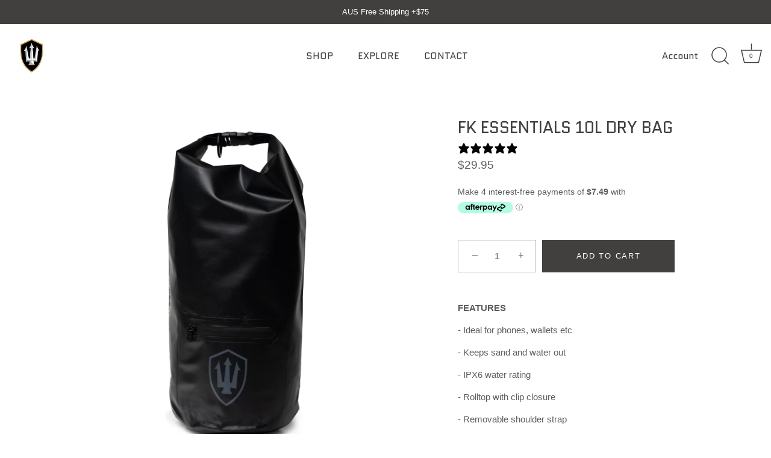

--- FILE ---
content_type: text/html; charset=utf-8
request_url: https://fksurf.com/products/fk-essentials-10l-dry-bag
body_size: 49805
content:
<!doctype html>
<html class="no-js" lang="en">
<head>
<!-- Google Tag Manager -->
<script>(function(w,d,s,l,i){w[l]=w[l]||[];w[l].push({'gtm.start':
new Date().getTime(),event:'gtm.js'});var f=d.getElementsByTagName(s)[0],
j=d.createElement(s),dl=l!='dataLayer'?'&l='+l:'';j.async=true;j.src=
'https://www.googletagmanager.com/gtm.js?id='+i+dl;f.parentNode.insertBefore(j,f);
})(window,document,'script','dataLayer','GTM-5C68LZQ');</script>
<!-- End Google Tag Manager -->
  <!-- Google tag (gtag.js) -->
<script async src="https://www.googletagmanager.com/gtag/js?id=G-P1D3YZ185C"></script>
<script>
  window.dataLayer = window.dataLayer || [];
  function gtag(){dataLayer.push(arguments);}
  gtag('js', new Date());

  gtag('config', 'G-P1D3YZ185C');
</script>
  <!-- Showcase 5.0.2 -->
<meta name="facebook-domain-verification" content="c0hy243yrffxunswys7dyn4w7ryz9m" />


  <link rel="preload" href="//fksurf.com/cdn/shop/t/6/assets/styles.css?v=28840499117234183811767589888" as="style">

  <meta charset="utf-8" />
<meta name="viewport" content="width=device-width,initial-scale=1.0" />
<meta http-equiv="X-UA-Compatible" content="IE=edge">

<link rel="preconnect" href="https://cdn.shopify.com" crossorigin>
<link rel="preconnect" href="https://fonts.shopify.com" crossorigin>
<link rel="preconnect" href="https://monorail-edge.shopifysvc.com"><link rel="preload" as="font" href="//fksurf.com/cdn/fonts/quantico/quantico_n4.6e63eba878761e30c5ffb43a6ee8ab35145a10ed.woff2" type="font/woff2" crossorigin><link rel="preload" as="font" href="//fksurf.com/cdn/fonts/quantico/quantico_n4.6e63eba878761e30c5ffb43a6ee8ab35145a10ed.woff2" type="font/woff2" crossorigin><link rel="preload" as="font" href="//fksurf.com/cdn/fonts/quantico/quantico_n4.6e63eba878761e30c5ffb43a6ee8ab35145a10ed.woff2" type="font/woff2" crossorigin><link rel="preload" href="//fksurf.com/cdn/shop/t/6/assets/vendor.js?v=70213052416818374661634768699" as="script">
<link rel="preload" href="//fksurf.com/cdn/shop/t/6/assets/theme.js?v=95034475609252175101634768698" as="script"><link rel="canonical" href="https://fksurf.com/products/fk-essentials-10l-dry-bag" /><link rel="shortcut icon" href="//fksurf.com/cdn/shop/files/Untitled_design_80.png?v=1720407574" type="image/png" /><meta name="description" content="FEATURES- Ideal for phones, wallets etc - Keeps sand and water out - IPX6 water rating - Rolltop with clip closure - Removable shoulder strap - Front zip stash pocket. ">
<meta name="theme-color" content="#423f3f">

  <title>
    FK ESSENTIALS 10L DRY BAG &ndash; FK Surf
  </title>

  <meta property="og:site_name" content="FK Surf">
<meta property="og:url" content="https://fksurf.com/products/fk-essentials-10l-dry-bag">
<meta property="og:title" content="FK ESSENTIALS 10L DRY BAG">
<meta property="og:type" content="product">
<meta property="og:description" content="FEATURES- Ideal for phones, wallets etc - Keeps sand and water out - IPX6 water rating - Rolltop with clip closure - Removable shoulder strap - Front zip stash pocket. "><meta property="og:image" content="http://fksurf.com/cdn/shop/products/FK-10L-Essentials_1200x1200.jpg?v=1633237927">
  <meta property="og:image:secure_url" content="https://fksurf.com/cdn/shop/products/FK-10L-Essentials_1200x1200.jpg?v=1633237927">
  <meta property="og:image:width" content="3000">
  <meta property="og:image:height" content="3000"><meta property="og:price:amount" content="29.95">
  <meta property="og:price:currency" content="AUD"><meta name="twitter:card" content="summary_large_image">
<meta name="twitter:title" content="FK ESSENTIALS 10L DRY BAG">
<meta name="twitter:description" content="FEATURES- Ideal for phones, wallets etc - Keeps sand and water out - IPX6 water rating - Rolltop with clip closure - Removable shoulder strap - Front zip stash pocket. ">


  <link href="//fksurf.com/cdn/shop/t/6/assets/styles.css?v=28840499117234183811767589888" rel="stylesheet" type="text/css" media="all" />

  <!-- starapps_scripts_start -->
<!-- This code is automatically managed by StarApps Studio -->
<!-- Please contact support@starapps.studio for any help -->
<script type="application/json" sa-language-info="true" data-no-instant="true">{"current_language":"en", "default_language":"en"}</script>
<script type="text/javascript" src="https://assets-cdn.starapps.studio/apps/vsk/fksurf/script-1634589932.js?shop=fksurf.myshopify.com" async></script>
<!-- starapps_scripts_end -->
<script>window.performance && window.performance.mark && window.performance.mark('shopify.content_for_header.start');</script><meta name="google-site-verification" content="pW-0w7-B93tRphLIj6kXxQHONJHNX7Walim93_7yroA">
<meta name="google-site-verification" content="WczAd093HkLk4DygniyYkdWr4xRnbIQlE_N4mZ5dKEc">
<meta name="google-site-verification" content="OFKtjnVX59fgXf0cBr_o9borhahcPiPy9zkgDqkEB6Q">
<meta name="google-site-verification" content="JeBcpfpPMA9ezLDTtADNNh8HorD3ifmnJ3sWl53UrxE">
<meta id="shopify-digital-wallet" name="shopify-digital-wallet" content="/1868529733/digital_wallets/dialog">
<meta name="shopify-checkout-api-token" content="673355c485fff4c65de6d8f65e032f33">
<link rel="alternate" type="application/json+oembed" href="https://fksurf.com/products/fk-essentials-10l-dry-bag.oembed">
<script async="async" src="/checkouts/internal/preloads.js?locale=en-AU"></script>
<link rel="preconnect" href="https://shop.app" crossorigin="anonymous">
<script async="async" src="https://shop.app/checkouts/internal/preloads.js?locale=en-AU&shop_id=1868529733" crossorigin="anonymous"></script>
<script id="apple-pay-shop-capabilities" type="application/json">{"shopId":1868529733,"countryCode":"AU","currencyCode":"AUD","merchantCapabilities":["supports3DS"],"merchantId":"gid:\/\/shopify\/Shop\/1868529733","merchantName":"FK Surf","requiredBillingContactFields":["postalAddress","email","phone"],"requiredShippingContactFields":["postalAddress","email","phone"],"shippingType":"shipping","supportedNetworks":["visa","masterCard","amex","jcb"],"total":{"type":"pending","label":"FK Surf","amount":"1.00"},"shopifyPaymentsEnabled":true,"supportsSubscriptions":true}</script>
<script id="shopify-features" type="application/json">{"accessToken":"673355c485fff4c65de6d8f65e032f33","betas":["rich-media-storefront-analytics"],"domain":"fksurf.com","predictiveSearch":true,"shopId":1868529733,"locale":"en"}</script>
<script>var Shopify = Shopify || {};
Shopify.shop = "fksurf.myshopify.com";
Shopify.locale = "en";
Shopify.currency = {"active":"AUD","rate":"1.0"};
Shopify.country = "AU";
Shopify.theme = {"name":"21st oct - blog editing","id":127811944621,"schema_name":"Showcase","schema_version":"5.0.2","theme_store_id":677,"role":"main"};
Shopify.theme.handle = "null";
Shopify.theme.style = {"id":null,"handle":null};
Shopify.cdnHost = "fksurf.com/cdn";
Shopify.routes = Shopify.routes || {};
Shopify.routes.root = "/";</script>
<script type="module">!function(o){(o.Shopify=o.Shopify||{}).modules=!0}(window);</script>
<script>!function(o){function n(){var o=[];function n(){o.push(Array.prototype.slice.apply(arguments))}return n.q=o,n}var t=o.Shopify=o.Shopify||{};t.loadFeatures=n(),t.autoloadFeatures=n()}(window);</script>
<script>
  window.ShopifyPay = window.ShopifyPay || {};
  window.ShopifyPay.apiHost = "shop.app\/pay";
  window.ShopifyPay.redirectState = null;
</script>
<script id="shop-js-analytics" type="application/json">{"pageType":"product"}</script>
<script defer="defer" async type="module" src="//fksurf.com/cdn/shopifycloud/shop-js/modules/v2/client.init-shop-cart-sync_BdyHc3Nr.en.esm.js"></script>
<script defer="defer" async type="module" src="//fksurf.com/cdn/shopifycloud/shop-js/modules/v2/chunk.common_Daul8nwZ.esm.js"></script>
<script type="module">
  await import("//fksurf.com/cdn/shopifycloud/shop-js/modules/v2/client.init-shop-cart-sync_BdyHc3Nr.en.esm.js");
await import("//fksurf.com/cdn/shopifycloud/shop-js/modules/v2/chunk.common_Daul8nwZ.esm.js");

  window.Shopify.SignInWithShop?.initShopCartSync?.({"fedCMEnabled":true,"windoidEnabled":true});

</script>
<script>
  window.Shopify = window.Shopify || {};
  if (!window.Shopify.featureAssets) window.Shopify.featureAssets = {};
  window.Shopify.featureAssets['shop-js'] = {"shop-cart-sync":["modules/v2/client.shop-cart-sync_QYOiDySF.en.esm.js","modules/v2/chunk.common_Daul8nwZ.esm.js"],"init-fed-cm":["modules/v2/client.init-fed-cm_DchLp9rc.en.esm.js","modules/v2/chunk.common_Daul8nwZ.esm.js"],"shop-button":["modules/v2/client.shop-button_OV7bAJc5.en.esm.js","modules/v2/chunk.common_Daul8nwZ.esm.js"],"init-windoid":["modules/v2/client.init-windoid_DwxFKQ8e.en.esm.js","modules/v2/chunk.common_Daul8nwZ.esm.js"],"shop-cash-offers":["modules/v2/client.shop-cash-offers_DWtL6Bq3.en.esm.js","modules/v2/chunk.common_Daul8nwZ.esm.js","modules/v2/chunk.modal_CQq8HTM6.esm.js"],"shop-toast-manager":["modules/v2/client.shop-toast-manager_CX9r1SjA.en.esm.js","modules/v2/chunk.common_Daul8nwZ.esm.js"],"init-shop-email-lookup-coordinator":["modules/v2/client.init-shop-email-lookup-coordinator_UhKnw74l.en.esm.js","modules/v2/chunk.common_Daul8nwZ.esm.js"],"pay-button":["modules/v2/client.pay-button_DzxNnLDY.en.esm.js","modules/v2/chunk.common_Daul8nwZ.esm.js"],"avatar":["modules/v2/client.avatar_BTnouDA3.en.esm.js"],"init-shop-cart-sync":["modules/v2/client.init-shop-cart-sync_BdyHc3Nr.en.esm.js","modules/v2/chunk.common_Daul8nwZ.esm.js"],"shop-login-button":["modules/v2/client.shop-login-button_D8B466_1.en.esm.js","modules/v2/chunk.common_Daul8nwZ.esm.js","modules/v2/chunk.modal_CQq8HTM6.esm.js"],"init-customer-accounts-sign-up":["modules/v2/client.init-customer-accounts-sign-up_C8fpPm4i.en.esm.js","modules/v2/client.shop-login-button_D8B466_1.en.esm.js","modules/v2/chunk.common_Daul8nwZ.esm.js","modules/v2/chunk.modal_CQq8HTM6.esm.js"],"init-shop-for-new-customer-accounts":["modules/v2/client.init-shop-for-new-customer-accounts_CVTO0Ztu.en.esm.js","modules/v2/client.shop-login-button_D8B466_1.en.esm.js","modules/v2/chunk.common_Daul8nwZ.esm.js","modules/v2/chunk.modal_CQq8HTM6.esm.js"],"init-customer-accounts":["modules/v2/client.init-customer-accounts_dRgKMfrE.en.esm.js","modules/v2/client.shop-login-button_D8B466_1.en.esm.js","modules/v2/chunk.common_Daul8nwZ.esm.js","modules/v2/chunk.modal_CQq8HTM6.esm.js"],"shop-follow-button":["modules/v2/client.shop-follow-button_CkZpjEct.en.esm.js","modules/v2/chunk.common_Daul8nwZ.esm.js","modules/v2/chunk.modal_CQq8HTM6.esm.js"],"lead-capture":["modules/v2/client.lead-capture_BntHBhfp.en.esm.js","modules/v2/chunk.common_Daul8nwZ.esm.js","modules/v2/chunk.modal_CQq8HTM6.esm.js"],"checkout-modal":["modules/v2/client.checkout-modal_CfxcYbTm.en.esm.js","modules/v2/chunk.common_Daul8nwZ.esm.js","modules/v2/chunk.modal_CQq8HTM6.esm.js"],"shop-login":["modules/v2/client.shop-login_Da4GZ2H6.en.esm.js","modules/v2/chunk.common_Daul8nwZ.esm.js","modules/v2/chunk.modal_CQq8HTM6.esm.js"],"payment-terms":["modules/v2/client.payment-terms_MV4M3zvL.en.esm.js","modules/v2/chunk.common_Daul8nwZ.esm.js","modules/v2/chunk.modal_CQq8HTM6.esm.js"]};
</script>
<script>(function() {
  var isLoaded = false;
  function asyncLoad() {
    if (isLoaded) return;
    isLoaded = true;
    var urls = ["https:\/\/chimpstatic.com\/mcjs-connected\/js\/users\/c81020aa16fa03ce4b7ecd7ce\/151c274eda1a4e629dfac5af3.js?shop=fksurf.myshopify.com","https:\/\/d10lpsik1i8c69.cloudfront.net\/w.js?shop=fksurf.myshopify.com","https:\/\/rio.pwztag.com\/rio.js?shop=fksurf.myshopify.com","\/\/backinstock.useamp.com\/widget\/37488_1767156383.js?category=bis\u0026v=6\u0026shop=fksurf.myshopify.com"];
    for (var i = 0; i < urls.length; i++) {
      var s = document.createElement('script');
      s.type = 'text/javascript';
      s.async = true;
      s.src = urls[i];
      var x = document.getElementsByTagName('script')[0];
      x.parentNode.insertBefore(s, x);
    }
  };
  if(window.attachEvent) {
    window.attachEvent('onload', asyncLoad);
  } else {
    window.addEventListener('load', asyncLoad, false);
  }
})();</script>
<script id="__st">var __st={"a":1868529733,"offset":36000,"reqid":"918afa00-4b79-4d37-b3a8-8750d24fd0be-1768968950","pageurl":"fksurf.com\/products\/fk-essentials-10l-dry-bag","u":"1e90a9c1bf8d","p":"product","rtyp":"product","rid":1804063965253};</script>
<script>window.ShopifyPaypalV4VisibilityTracking = true;</script>
<script id="captcha-bootstrap">!function(){'use strict';const t='contact',e='account',n='new_comment',o=[[t,t],['blogs',n],['comments',n],[t,'customer']],c=[[e,'customer_login'],[e,'guest_login'],[e,'recover_customer_password'],[e,'create_customer']],r=t=>t.map((([t,e])=>`form[action*='/${t}']:not([data-nocaptcha='true']) input[name='form_type'][value='${e}']`)).join(','),a=t=>()=>t?[...document.querySelectorAll(t)].map((t=>t.form)):[];function s(){const t=[...o],e=r(t);return a(e)}const i='password',u='form_key',d=['recaptcha-v3-token','g-recaptcha-response','h-captcha-response',i],f=()=>{try{return window.sessionStorage}catch{return}},m='__shopify_v',_=t=>t.elements[u];function p(t,e,n=!1){try{const o=window.sessionStorage,c=JSON.parse(o.getItem(e)),{data:r}=function(t){const{data:e,action:n}=t;return t[m]||n?{data:e,action:n}:{data:t,action:n}}(c);for(const[e,n]of Object.entries(r))t.elements[e]&&(t.elements[e].value=n);n&&o.removeItem(e)}catch(o){console.error('form repopulation failed',{error:o})}}const l='form_type',E='cptcha';function T(t){t.dataset[E]=!0}const w=window,h=w.document,L='Shopify',v='ce_forms',y='captcha';let A=!1;((t,e)=>{const n=(g='f06e6c50-85a8-45c8-87d0-21a2b65856fe',I='https://cdn.shopify.com/shopifycloud/storefront-forms-hcaptcha/ce_storefront_forms_captcha_hcaptcha.v1.5.2.iife.js',D={infoText:'Protected by hCaptcha',privacyText:'Privacy',termsText:'Terms'},(t,e,n)=>{const o=w[L][v],c=o.bindForm;if(c)return c(t,g,e,D).then(n);var r;o.q.push([[t,g,e,D],n]),r=I,A||(h.body.append(Object.assign(h.createElement('script'),{id:'captcha-provider',async:!0,src:r})),A=!0)});var g,I,D;w[L]=w[L]||{},w[L][v]=w[L][v]||{},w[L][v].q=[],w[L][y]=w[L][y]||{},w[L][y].protect=function(t,e){n(t,void 0,e),T(t)},Object.freeze(w[L][y]),function(t,e,n,w,h,L){const[v,y,A,g]=function(t,e,n){const i=e?o:[],u=t?c:[],d=[...i,...u],f=r(d),m=r(i),_=r(d.filter((([t,e])=>n.includes(e))));return[a(f),a(m),a(_),s()]}(w,h,L),I=t=>{const e=t.target;return e instanceof HTMLFormElement?e:e&&e.form},D=t=>v().includes(t);t.addEventListener('submit',(t=>{const e=I(t);if(!e)return;const n=D(e)&&!e.dataset.hcaptchaBound&&!e.dataset.recaptchaBound,o=_(e),c=g().includes(e)&&(!o||!o.value);(n||c)&&t.preventDefault(),c&&!n&&(function(t){try{if(!f())return;!function(t){const e=f();if(!e)return;const n=_(t);if(!n)return;const o=n.value;o&&e.removeItem(o)}(t);const e=Array.from(Array(32),(()=>Math.random().toString(36)[2])).join('');!function(t,e){_(t)||t.append(Object.assign(document.createElement('input'),{type:'hidden',name:u})),t.elements[u].value=e}(t,e),function(t,e){const n=f();if(!n)return;const o=[...t.querySelectorAll(`input[type='${i}']`)].map((({name:t})=>t)),c=[...d,...o],r={};for(const[a,s]of new FormData(t).entries())c.includes(a)||(r[a]=s);n.setItem(e,JSON.stringify({[m]:1,action:t.action,data:r}))}(t,e)}catch(e){console.error('failed to persist form',e)}}(e),e.submit())}));const S=(t,e)=>{t&&!t.dataset[E]&&(n(t,e.some((e=>e===t))),T(t))};for(const o of['focusin','change'])t.addEventListener(o,(t=>{const e=I(t);D(e)&&S(e,y())}));const B=e.get('form_key'),M=e.get(l),P=B&&M;t.addEventListener('DOMContentLoaded',(()=>{const t=y();if(P)for(const e of t)e.elements[l].value===M&&p(e,B);[...new Set([...A(),...v().filter((t=>'true'===t.dataset.shopifyCaptcha))])].forEach((e=>S(e,t)))}))}(h,new URLSearchParams(w.location.search),n,t,e,['guest_login'])})(!0,!0)}();</script>
<script integrity="sha256-4kQ18oKyAcykRKYeNunJcIwy7WH5gtpwJnB7kiuLZ1E=" data-source-attribution="shopify.loadfeatures" defer="defer" src="//fksurf.com/cdn/shopifycloud/storefront/assets/storefront/load_feature-a0a9edcb.js" crossorigin="anonymous"></script>
<script crossorigin="anonymous" defer="defer" src="//fksurf.com/cdn/shopifycloud/storefront/assets/shopify_pay/storefront-65b4c6d7.js?v=20250812"></script>
<script data-source-attribution="shopify.dynamic_checkout.dynamic.init">var Shopify=Shopify||{};Shopify.PaymentButton=Shopify.PaymentButton||{isStorefrontPortableWallets:!0,init:function(){window.Shopify.PaymentButton.init=function(){};var t=document.createElement("script");t.src="https://fksurf.com/cdn/shopifycloud/portable-wallets/latest/portable-wallets.en.js",t.type="module",document.head.appendChild(t)}};
</script>
<script data-source-attribution="shopify.dynamic_checkout.buyer_consent">
  function portableWalletsHideBuyerConsent(e){var t=document.getElementById("shopify-buyer-consent"),n=document.getElementById("shopify-subscription-policy-button");t&&n&&(t.classList.add("hidden"),t.setAttribute("aria-hidden","true"),n.removeEventListener("click",e))}function portableWalletsShowBuyerConsent(e){var t=document.getElementById("shopify-buyer-consent"),n=document.getElementById("shopify-subscription-policy-button");t&&n&&(t.classList.remove("hidden"),t.removeAttribute("aria-hidden"),n.addEventListener("click",e))}window.Shopify?.PaymentButton&&(window.Shopify.PaymentButton.hideBuyerConsent=portableWalletsHideBuyerConsent,window.Shopify.PaymentButton.showBuyerConsent=portableWalletsShowBuyerConsent);
</script>
<script data-source-attribution="shopify.dynamic_checkout.cart.bootstrap">document.addEventListener("DOMContentLoaded",(function(){function t(){return document.querySelector("shopify-accelerated-checkout-cart, shopify-accelerated-checkout")}if(t())Shopify.PaymentButton.init();else{new MutationObserver((function(e,n){t()&&(Shopify.PaymentButton.init(),n.disconnect())})).observe(document.body,{childList:!0,subtree:!0})}}));
</script>
<script id='scb4127' type='text/javascript' async='' src='https://fksurf.com/cdn/shopifycloud/privacy-banner/storefront-banner.js'></script><link id="shopify-accelerated-checkout-styles" rel="stylesheet" media="screen" href="https://fksurf.com/cdn/shopifycloud/portable-wallets/latest/accelerated-checkout-backwards-compat.css" crossorigin="anonymous">
<style id="shopify-accelerated-checkout-cart">
        #shopify-buyer-consent {
  margin-top: 1em;
  display: inline-block;
  width: 100%;
}

#shopify-buyer-consent.hidden {
  display: none;
}

#shopify-subscription-policy-button {
  background: none;
  border: none;
  padding: 0;
  text-decoration: underline;
  font-size: inherit;
  cursor: pointer;
}

#shopify-subscription-policy-button::before {
  box-shadow: none;
}

      </style>

<script>window.performance && window.performance.mark && window.performance.mark('shopify.content_for_header.end');</script>

  <script>
    document.documentElement.className = document.documentElement.className.replace('no-js', 'js');
    window.theme = window.theme || {};
    theme.money_format = "${{amount}}";
    theme.money_container = '.theme-money';
    theme.strings = {
      previous: "Previous",
      next: "Next",
      close: "Close",
      addressError: "Error looking up that address",
      addressNoResults: "No results for that address",
      addressQueryLimit: "You have exceeded the Google API usage limit. Consider upgrading to a \u003ca href=\"https:\/\/developers.google.com\/maps\/premium\/usage-limits\"\u003ePremium Plan\u003c\/a\u003e.",
      authError: "There was a problem authenticating your Google Maps API Key.",
      back: "Back",
      cartConfirmation: "You must agree to the terms and conditions before continuing.",
      loadMore: "Load more",
      infiniteScrollNoMore: "No more results",
      priceNonExistent: "Unavailable",
      buttonDefault: "Add to Cart",
      buttonNoStock: "Out of stock",
      buttonNoVariant: "Unavailable",
      variantNoStock: "Sold out",
      unitPriceSeparator: " \/ ",
      colorBoxPrevious: "Previous",
      colorBoxNext: "Next",
      colorBoxClose: "Close",
      navigateHome: "Home",
      productAddingToCart: "Adding",
      productAddedToCart: "Added to cart",
      popupWasAdded: "was added to your cart",
      popupCheckout: "Checkout",
      popupContinueShopping: "Continue shopping",
      onlyXLeft: "[[ quantity ]] in stock",
      priceSoldOut: "Sold Out",
      loading: "Loading...",
      viewCart: "View cart",
      page: "Page {{ page }}",
      imageSlider: "Image slider",
      clearAll: "Clear all"
    };
    theme.routes = {
      root_url: '/',
      cart_url: '/cart',
      cart_add_url: '/cart/add',
      checkout: '/checkout'
    };
    theme.settings = {
      productImageParallax: true,
      animationEnabledDesktop: true,
      animationEnabledMobile: false
    };

    theme.checkViewportFillers = function(){
      var toggleState = false;
      var elPageContent = document.getElementById('page-content');
      if(elPageContent) {
        var elOverlapSection = elPageContent.querySelector('.header-overlap-section');
        if (elOverlapSection) {
          var padding = parseInt(getComputedStyle(elPageContent).getPropertyValue('padding-top'));
          toggleState = ((Math.round(elOverlapSection.offsetTop) - padding) === 0);
        }
      }
      if(toggleState) {
        document.getElementsByTagName('body')[0].classList.add('header-section-overlap');
      } else {
        document.getElementsByTagName('body')[0].classList.remove('header-section-overlap');
      }
    };

    theme.assessAltLogo = function(){
      var elsOverlappers = document.querySelectorAll('.needs-alt-logo');
      var useAltLogo = false;
      if(elsOverlappers.length) {
        var elSiteControl = document.querySelector('#site-control');
        var elSiteControlInner = document.querySelector('#site-control .site-control__inner');
        var headerMid = elSiteControlInner.offsetTop + elSiteControl.offsetTop + elSiteControlInner.offsetHeight / 2;
        Array.prototype.forEach.call(elsOverlappers, function(el, i){
          var thisTop = el.getBoundingClientRect().top;
          var thisBottom = thisTop + el.offsetHeight;
          if(headerMid > thisTop && headerMid < thisBottom) {
            useAltLogo = true;
            return false;
          }
        });
      }
      if(useAltLogo) {
        document.getElementsByTagName('body')[0].classList.add('use-alt-logo');
      } else {
        document.getElementsByTagName('body')[0].classList.remove('use-alt-logo');
      }
    };
  </script>


  

    
    
    
    
    
    <!-- Upsell & Cross Sell - Selleasy by Logbase - Starts -->
      <script src='https://upsell-app.logbase.io/lb-upsell.js?shop=fksurf.myshopify.com' defer></script>
    <!-- Upsell & Cross Sell - Selleasy by Logbase - Ends -->
<!-- BEGIN app block: shopify://apps/variant-image-wizard-swatch/blocks/app-embed/66205c03-f474-4e2c-b275-0a2806eeac16 -->

<script>
  if (typeof __productWizRio !== 'undefined') {
    throw new Error('Rio code has already been instantiated!');
  }
  var __productWizRioProduct = {"id":1804063965253,"title":"FK ESSENTIALS 10L DRY BAG","handle":"fk-essentials-10l-dry-bag","description":"\u003cp\u003e\u003cstrong\u003eFEATURES\u003c\/strong\u003e\u003c\/p\u003e\u003cp\u003e- Ideal for phones, wallets etc \u003c\/p\u003e\u003cp\u003e- Keeps sand and water out \u003c\/p\u003e\u003cp\u003e- IPX6 water rating \u003c\/p\u003e\u003cp\u003e- Rolltop with clip closure \u003c\/p\u003e\u003cp\u003e- Removable shoulder strap \u003c\/p\u003e\u003cp\u003e- Front zip stash pocket. \u003c\/p\u003e","published_at":"2018-10-29T14:30:59+10:00","created_at":"2018-10-29T14:34:06+10:00","vendor":"0","type":"Unclassified","tags":["All","Daily Essentials","Dry Bag","Luggage","Travel \u0026 Indo Essentials"],"price":2995,"price_min":2995,"price_max":2995,"available":true,"price_varies":false,"compare_at_price":0,"compare_at_price_min":0,"compare_at_price_max":0,"compare_at_price_varies":false,"variants":[{"id":16878411612229,"title":"Default Title","option1":"Default Title","option2":null,"option3":null,"sku":"6001","requires_shipping":true,"taxable":true,"featured_image":null,"available":true,"name":"FK ESSENTIALS 10L DRY BAG","public_title":null,"options":["Default Title"],"price":2995,"weight":0,"compare_at_price":0,"inventory_management":"shopify","barcode":"9341799002099","requires_selling_plan":false,"selling_plan_allocations":[]}],"images":["\/\/fksurf.com\/cdn\/shop\/products\/FK-10L-Essentials.jpg?v=1633237927","\/\/fksurf.com\/cdn\/shop\/products\/FK-10L-Essentials-angle.jpg?v=1633237928","\/\/fksurf.com\/cdn\/shop\/products\/FK-10L-Essentials-back2.jpg?v=1633237928","\/\/fksurf.com\/cdn\/shop\/products\/FK-10L-Essentials-back.jpg?v=1633237927","\/\/fksurf.com\/cdn\/shop\/products\/FK-10L-Essentials-closeup6.jpg?v=1633237927","\/\/fksurf.com\/cdn\/shop\/products\/FK-10L-Essentials-closeup5.jpg?v=1633237929","\/\/fksurf.com\/cdn\/shop\/products\/FK-10L-Essentials-closeup4.jpg?v=1633237928","\/\/fksurf.com\/cdn\/shop\/products\/FK-10L-Essentials-closeup3.jpg?v=1633237929","\/\/fksurf.com\/cdn\/shop\/products\/FK-10L-Essentials-closeup2.jpg?v=1633237928","\/\/fksurf.com\/cdn\/shop\/products\/FK-10L-Essentials-closeup.jpg?v=1633237927"],"featured_image":"\/\/fksurf.com\/cdn\/shop\/products\/FK-10L-Essentials.jpg?v=1633237927","options":["Title"],"media":[{"alt":null,"id":22799418884269,"position":1,"preview_image":{"aspect_ratio":1.0,"height":3000,"width":3000,"src":"\/\/fksurf.com\/cdn\/shop\/products\/FK-10L-Essentials.jpg?v=1633237927"},"aspect_ratio":1.0,"height":3000,"media_type":"image","src":"\/\/fksurf.com\/cdn\/shop\/products\/FK-10L-Essentials.jpg?v=1633237927","width":3000},{"alt":null,"id":22799418589357,"position":2,"preview_image":{"aspect_ratio":1.0,"height":3000,"width":3000,"src":"\/\/fksurf.com\/cdn\/shop\/products\/FK-10L-Essentials-angle.jpg?v=1633237928"},"aspect_ratio":1.0,"height":3000,"media_type":"image","src":"\/\/fksurf.com\/cdn\/shop\/products\/FK-10L-Essentials-angle.jpg?v=1633237928","width":3000},{"alt":null,"id":22799418622125,"position":3,"preview_image":{"aspect_ratio":1.0,"height":3000,"width":3000,"src":"\/\/fksurf.com\/cdn\/shop\/products\/FK-10L-Essentials-back2.jpg?v=1633237928"},"aspect_ratio":1.0,"height":3000,"media_type":"image","src":"\/\/fksurf.com\/cdn\/shop\/products\/FK-10L-Essentials-back2.jpg?v=1633237928","width":3000},{"alt":null,"id":22799418654893,"position":4,"preview_image":{"aspect_ratio":1.0,"height":2999,"width":3000,"src":"\/\/fksurf.com\/cdn\/shop\/products\/FK-10L-Essentials-back.jpg?v=1633237927"},"aspect_ratio":1.0,"height":2999,"media_type":"image","src":"\/\/fksurf.com\/cdn\/shop\/products\/FK-10L-Essentials-back.jpg?v=1633237927","width":3000},{"alt":null,"id":22799418687661,"position":5,"preview_image":{"aspect_ratio":1.0,"height":3000,"width":3000,"src":"\/\/fksurf.com\/cdn\/shop\/products\/FK-10L-Essentials-closeup6.jpg?v=1633237927"},"aspect_ratio":1.0,"height":3000,"media_type":"image","src":"\/\/fksurf.com\/cdn\/shop\/products\/FK-10L-Essentials-closeup6.jpg?v=1633237927","width":3000},{"alt":null,"id":22799418720429,"position":6,"preview_image":{"aspect_ratio":1.0,"height":3000,"width":3000,"src":"\/\/fksurf.com\/cdn\/shop\/products\/FK-10L-Essentials-closeup5.jpg?v=1633237929"},"aspect_ratio":1.0,"height":3000,"media_type":"image","src":"\/\/fksurf.com\/cdn\/shop\/products\/FK-10L-Essentials-closeup5.jpg?v=1633237929","width":3000},{"alt":null,"id":22799418753197,"position":7,"preview_image":{"aspect_ratio":1.0,"height":3000,"width":3000,"src":"\/\/fksurf.com\/cdn\/shop\/products\/FK-10L-Essentials-closeup4.jpg?v=1633237928"},"aspect_ratio":1.0,"height":3000,"media_type":"image","src":"\/\/fksurf.com\/cdn\/shop\/products\/FK-10L-Essentials-closeup4.jpg?v=1633237928","width":3000},{"alt":null,"id":22799418785965,"position":8,"preview_image":{"aspect_ratio":1.0,"height":3000,"width":3000,"src":"\/\/fksurf.com\/cdn\/shop\/products\/FK-10L-Essentials-closeup3.jpg?v=1633237929"},"aspect_ratio":1.0,"height":3000,"media_type":"image","src":"\/\/fksurf.com\/cdn\/shop\/products\/FK-10L-Essentials-closeup3.jpg?v=1633237929","width":3000},{"alt":null,"id":22799418818733,"position":9,"preview_image":{"aspect_ratio":1.0,"height":3000,"width":3000,"src":"\/\/fksurf.com\/cdn\/shop\/products\/FK-10L-Essentials-closeup2.jpg?v=1633237928"},"aspect_ratio":1.0,"height":3000,"media_type":"image","src":"\/\/fksurf.com\/cdn\/shop\/products\/FK-10L-Essentials-closeup2.jpg?v=1633237928","width":3000},{"alt":null,"id":22799418851501,"position":10,"preview_image":{"aspect_ratio":1.0,"height":3000,"width":3000,"src":"\/\/fksurf.com\/cdn\/shop\/products\/FK-10L-Essentials-closeup.jpg?v=1633237927"},"aspect_ratio":1.0,"height":3000,"media_type":"image","src":"\/\/fksurf.com\/cdn\/shop\/products\/FK-10L-Essentials-closeup.jpg?v=1633237927","width":3000}],"requires_selling_plan":false,"selling_plan_groups":[],"content":"\u003cp\u003e\u003cstrong\u003eFEATURES\u003c\/strong\u003e\u003c\/p\u003e\u003cp\u003e- Ideal for phones, wallets etc \u003c\/p\u003e\u003cp\u003e- Keeps sand and water out \u003c\/p\u003e\u003cp\u003e- IPX6 water rating \u003c\/p\u003e\u003cp\u003e- Rolltop with clip closure \u003c\/p\u003e\u003cp\u003e- Removable shoulder strap \u003c\/p\u003e\u003cp\u003e- Front zip stash pocket. \u003c\/p\u003e"};
  if (typeof __productWizRioProduct === 'object' && __productWizRioProduct !== null) {
    __productWizRioProduct.options = [{"name":"Title","position":1,"values":["Default Title"]}];
  }
  
  var __productWizRioGzipDecoder=(()=>{var N=Object.defineProperty;var Ar=Object.getOwnPropertyDescriptor;var Mr=Object.getOwnPropertyNames;var Sr=Object.prototype.hasOwnProperty;var Ur=(r,n)=>{for(var t in n)N(r,t,{get:n[t],enumerable:!0})},Fr=(r,n,t,e)=>{if(n&&typeof n=="object"||typeof n=="function")for(let i of Mr(n))!Sr.call(r,i)&&i!==t&&N(r,i,{get:()=>n[i],enumerable:!(e=Ar(n,i))||e.enumerable});return r};var Cr=r=>Fr(N({},"__esModule",{value:!0}),r);var Jr={};Ur(Jr,{U8fromBase64:()=>pr,decodeGzippedJson:()=>gr});var f=Uint8Array,S=Uint16Array,Dr=Int32Array,ir=new f([0,0,0,0,0,0,0,0,1,1,1,1,2,2,2,2,3,3,3,3,4,4,4,4,5,5,5,5,0,0,0,0]),ar=new f([0,0,0,0,1,1,2,2,3,3,4,4,5,5,6,6,7,7,8,8,9,9,10,10,11,11,12,12,13,13,0,0]),Tr=new f([16,17,18,0,8,7,9,6,10,5,11,4,12,3,13,2,14,1,15]),or=function(r,n){for(var t=new S(31),e=0;e<31;++e)t[e]=n+=1<<r[e-1];for(var i=new Dr(t[30]),e=1;e<30;++e)for(var l=t[e];l<t[e+1];++l)i[l]=l-t[e]<<5|e;return{b:t,r:i}},sr=or(ir,2),fr=sr.b,Ir=sr.r;fr[28]=258,Ir[258]=28;var hr=or(ar,0),Zr=hr.b,jr=hr.r,k=new S(32768);for(o=0;o<32768;++o)g=(o&43690)>>1|(o&21845)<<1,g=(g&52428)>>2|(g&13107)<<2,g=(g&61680)>>4|(g&3855)<<4,k[o]=((g&65280)>>8|(g&255)<<8)>>1;var g,o,I=function(r,n,t){for(var e=r.length,i=0,l=new S(n);i<e;++i)r[i]&&++l[r[i]-1];var y=new S(n);for(i=1;i<n;++i)y[i]=y[i-1]+l[i-1]<<1;var p;if(t){p=new S(1<<n);var z=15-n;for(i=0;i<e;++i)if(r[i])for(var U=i<<4|r[i],w=n-r[i],a=y[r[i]-1]++<<w,s=a|(1<<w)-1;a<=s;++a)p[k[a]>>z]=U}else for(p=new S(e),i=0;i<e;++i)r[i]&&(p[i]=k[y[r[i]-1]++]>>15-r[i]);return p},Z=new f(288);for(o=0;o<144;++o)Z[o]=8;var o;for(o=144;o<256;++o)Z[o]=9;var o;for(o=256;o<280;++o)Z[o]=7;var o;for(o=280;o<288;++o)Z[o]=8;var o,ur=new f(32);for(o=0;o<32;++o)ur[o]=5;var o;var Br=I(Z,9,1);var Er=I(ur,5,1),j=function(r){for(var n=r[0],t=1;t<r.length;++t)r[t]>n&&(n=r[t]);return n},v=function(r,n,t){var e=n/8|0;return(r[e]|r[e+1]<<8)>>(n&7)&t},R=function(r,n){var t=n/8|0;return(r[t]|r[t+1]<<8|r[t+2]<<16)>>(n&7)},Gr=function(r){return(r+7)/8|0},lr=function(r,n,t){return(n==null||n<0)&&(n=0),(t==null||t>r.length)&&(t=r.length),new f(r.subarray(n,t))};var Or=["unexpected EOF","invalid block type","invalid length/literal","invalid distance","stream finished","no stream handler",,"no callback","invalid UTF-8 data","extra field too long","date not in range 1980-2099","filename too long","stream finishing","invalid zip data"],u=function(r,n,t){var e=new Error(n||Or[r]);if(e.code=r,Error.captureStackTrace&&Error.captureStackTrace(e,u),!t)throw e;return e},qr=function(r,n,t,e){var i=r.length,l=e?e.length:0;if(!i||n.f&&!n.l)return t||new f(0);var y=!t,p=y||n.i!=2,z=n.i;y&&(t=new f(i*3));var U=function(nr){var tr=t.length;if(nr>tr){var er=new f(Math.max(tr*2,nr));er.set(t),t=er}},w=n.f||0,a=n.p||0,s=n.b||0,x=n.l,B=n.d,F=n.m,C=n.n,G=i*8;do{if(!x){w=v(r,a,1);var O=v(r,a+1,3);if(a+=3,O)if(O==1)x=Br,B=Er,F=9,C=5;else if(O==2){var L=v(r,a,31)+257,Y=v(r,a+10,15)+4,K=L+v(r,a+5,31)+1;a+=14;for(var D=new f(K),P=new f(19),h=0;h<Y;++h)P[Tr[h]]=v(r,a+h*3,7);a+=Y*3;for(var Q=j(P),yr=(1<<Q)-1,wr=I(P,Q,1),h=0;h<K;){var V=wr[v(r,a,yr)];a+=V&15;var c=V>>4;if(c<16)D[h++]=c;else{var A=0,E=0;for(c==16?(E=3+v(r,a,3),a+=2,A=D[h-1]):c==17?(E=3+v(r,a,7),a+=3):c==18&&(E=11+v(r,a,127),a+=7);E--;)D[h++]=A}}var X=D.subarray(0,L),m=D.subarray(L);F=j(X),C=j(m),x=I(X,F,1),B=I(m,C,1)}else u(1);else{var c=Gr(a)+4,q=r[c-4]|r[c-3]<<8,d=c+q;if(d>i){z&&u(0);break}p&&U(s+q),t.set(r.subarray(c,d),s),n.b=s+=q,n.p=a=d*8,n.f=w;continue}if(a>G){z&&u(0);break}}p&&U(s+131072);for(var mr=(1<<F)-1,xr=(1<<C)-1,$=a;;$=a){var A=x[R(r,a)&mr],M=A>>4;if(a+=A&15,a>G){z&&u(0);break}if(A||u(2),M<256)t[s++]=M;else if(M==256){$=a,x=null;break}else{var b=M-254;if(M>264){var h=M-257,T=ir[h];b=v(r,a,(1<<T)-1)+fr[h],a+=T}var H=B[R(r,a)&xr],J=H>>4;H||u(3),a+=H&15;var m=Zr[J];if(J>3){var T=ar[J];m+=R(r,a)&(1<<T)-1,a+=T}if(a>G){z&&u(0);break}p&&U(s+131072);var _=s+b;if(s<m){var rr=l-m,zr=Math.min(m,_);for(rr+s<0&&u(3);s<zr;++s)t[s]=e[rr+s]}for(;s<_;++s)t[s]=t[s-m]}}n.l=x,n.p=$,n.b=s,n.f=w,x&&(w=1,n.m=F,n.d=B,n.n=C)}while(!w);return s!=t.length&&y?lr(t,0,s):t.subarray(0,s)};var dr=new f(0);var Lr=function(r){(r[0]!=31||r[1]!=139||r[2]!=8)&&u(6,"invalid gzip data");var n=r[3],t=10;n&4&&(t+=(r[10]|r[11]<<8)+2);for(var e=(n>>3&1)+(n>>4&1);e>0;e-=!r[t++]);return t+(n&2)},Pr=function(r){var n=r.length;return(r[n-4]|r[n-3]<<8|r[n-2]<<16|r[n-1]<<24)>>>0};function vr(r,n){var t=Lr(r);return t+8>r.length&&u(6,"invalid gzip data"),qr(r.subarray(t,-8),{i:2},n&&n.out||new f(Pr(r)),n&&n.dictionary)}var W=typeof TextDecoder<"u"&&new TextDecoder,$r=0;try{W.decode(dr,{stream:!0}),$r=1}catch{}var Hr=function(r){for(var n="",t=0;;){var e=r[t++],i=(e>127)+(e>223)+(e>239);if(t+i>r.length)return{s:n,r:lr(r,t-1)};i?i==3?(e=((e&15)<<18|(r[t++]&63)<<12|(r[t++]&63)<<6|r[t++]&63)-65536,n+=String.fromCharCode(55296|e>>10,56320|e&1023)):i&1?n+=String.fromCharCode((e&31)<<6|r[t++]&63):n+=String.fromCharCode((e&15)<<12|(r[t++]&63)<<6|r[t++]&63):n+=String.fromCharCode(e)}};function cr(r,n){if(n){for(var t="",e=0;e<r.length;e+=16384)t+=String.fromCharCode.apply(null,r.subarray(e,e+16384));return t}else{if(W)return W.decode(r);var i=Hr(r),l=i.s,t=i.r;return t.length&&u(8),l}}function pr(r){let n=atob(r),t=new Uint8Array(n.length);for(let e=0;e<n.length;e++)t[e]=n.charCodeAt(e);return t}function gr(r){let n=pr(r),t=vr(n);return JSON.parse(cr(t))}return Cr(Jr);})();

  var __productWizRioVariantsData = null;
  if (__productWizRioVariantsData && typeof __productWizRioVariantsData === 'string') {
    try {
      __productWizRioVariantsData = JSON.parse(__productWizRioVariantsData);
    } catch (e) {
      console.warn('Failed to parse rio-variants metafield:', e);
      __productWizRioVariantsData = null;
    }
  }
  
  if (__productWizRioVariantsData && typeof __productWizRioVariantsData === 'object' && __productWizRioVariantsData.compressed) {
    try {
      __productWizRioVariantsData = __productWizRioGzipDecoder.decodeGzippedJson(__productWizRioVariantsData.compressed);
    } catch (e) {
      console.warn('Failed to decompress rio-variants metafield:', e);
      __productWizRioVariantsData = null;
    }
  }
  
  if (__productWizRioVariantsData && 
      __productWizRioVariantsData.variants && 
      Array.isArray(__productWizRioVariantsData.variants)) {
    
    let mergedVariants = (__productWizRioProduct.variants || []).slice();

    let existingIds = new Map();
    mergedVariants.forEach(function(variant) {
      existingIds.set(variant.id, true);
    });

    let newVariantsAdded = 0;
    __productWizRioVariantsData.variants.forEach(function(metaVariant) {
      if (!existingIds.has(metaVariant.id)) {
        mergedVariants.push(metaVariant);
        newVariantsAdded++;
      }
    });

    __productWizRioProduct.variants = mergedVariants;
    __productWizRioProduct.variantsCount = mergedVariants.length;
    __productWizRioProduct.available = mergedVariants.some(function(v) { return v.available; });
  }

  var __productWizRioHasOnlyDefaultVariant = true;
  var __productWizRioAssets = null;
  if (typeof __productWizRioAssets === 'string') {
    __productWizRioAssets = JSON.parse(__productWizRioAssets);
  }

  var __productWizRioVariantImages = null;
  if (__productWizRioVariantImages && typeof __productWizRioVariantImages === 'object' && __productWizRioVariantImages.compressed) {
    try {
      __productWizRioVariantImages = __productWizRioGzipDecoder.decodeGzippedJson(__productWizRioVariantImages.compressed);
    } catch (e) {
      console.warn('Failed to decompress rio variant images metafield:', e);
      __productWizRioVariantImages = null;
    }
  }

  var __productWizRioProductOptions = null;
  if (__productWizRioProductOptions && typeof __productWizRioProductOptions === 'object' && __productWizRioProductOptions.compressed) {
    try {
      __productWizRioProductOptions = __productWizRioGzipDecoder.decodeGzippedJson(__productWizRioProductOptions.compressed);
    } catch (e) {
      console.warn('Failed to decompress rio product options metafield:', e);
      __productWizRioProductOptions = null;
    }
  }
  
  
  var __productWizRioProductOptionsGroups = null;
  var __productWizRioProductOptionsGroupsSupplemental = [];
  
  
  if (Array.isArray(__productWizRioProductOptionsGroups)) {
    let metadataGroup = __productWizRioProductOptionsGroups.find(function(group) { return group.rioMetadata === true; });
    if (metadataGroup && metadataGroup.rioSwatchConfigs) {
      try {
        let swatchConfigs = metadataGroup.rioSwatchConfigs;

        if (typeof swatchConfigs === 'string') {
          swatchConfigs = JSON.parse(swatchConfigs);
        }
        if (typeof swatchConfigs === 'object' && swatchConfigs.compressed) {
          swatchConfigs = __productWizRioGzipDecoder.decodeGzippedJson(swatchConfigs.compressed);
        }

        __productWizRioProductOptionsGroups = __productWizRioProductOptionsGroups
          .filter(function(group) { return group.rioMetadata !== true; })
          .map(function(group) {
            if (group.swatchConfigId && swatchConfigs[group.swatchConfigId]) {
              return {
                ...group,
                swatchConfig: JSON.stringify(swatchConfigs[group.swatchConfigId]),
                swatchConfigId: undefined
              };
            }
            return group;
          });
      } catch (e) {
        console.warn('Failed to inflate group products swatch configs:', e);
        __productWizRioProductOptionsGroups = __productWizRioProductOptionsGroups.filter(function(group) { return group.rioMetadata !== true; });
      }
    }
  }
  var __productWizRioProductOptionsSettings = null;
  if (__productWizRioProductOptions && __productWizRioProductOptionsSettings && !!__productWizRioProductOptionsSettings.translationAppIntegration) {
    (() => {
      try {
        const options = __productWizRioProductOptions;
        const product = __productWizRioProduct;
        options.options.forEach((option, index) => {
          const optionProduct = product.options[index];
          option.name = optionProduct.name;
          option.id = optionProduct.name;
          option.values.forEach((value, index2) => {
            const valueProduct = optionProduct.values[index2];
            value.id = valueProduct;
            value.name = valueProduct;
            if (
              value.config.backgroundImage &&
              typeof value.config.backgroundImage.id === 'string' &&
              value.config.backgroundImage.id.startsWith('variant-image://')
            ) {
              const image = value.config.backgroundImage;
              const src = image.id.replace('variant-image://', '');
              const srcJ = JSON.parse(src);
              srcJ.id = option.id;
              srcJ.value = value.id;
              image.id = 'variant-image://' + JSON.stringify(srcJ);
            }
          });
        });
      } catch (err) {
        console.log('Failed to re-index for app translation integration:');
        console.log(err);
      }
    })();
  }
  var __productWizRioProductOptionsGroupsShop = null;
  if (__productWizRioProductOptionsGroupsShop && __productWizRioProductOptionsGroupsShop.disabled === true) {
    __productWizRioProductOptionsGroups = null;
    __productWizRioProductOptionsGroupsSupplemental = [];
  }
  if (!__productWizRioProductOptions && Array.isArray(__productWizRioProductOptionsGroups)) {
    (() => {
      try {
        const productId = `${__productWizRioProduct.id}`;
        const hasGps = !!__productWizRioProductOptionsGroups.find(x => x.selectedProducts.includes(productId));
        if (hasGps) {
          __productWizRioProductOptions = { enabled: true, options: {}, settings: {} };
        }
      } catch (err) {
        console.log('Failed trying to scaffold GPS:');
        console.log(err);
      }
    })();
  }
  var __productWizRioShop = {"disabled":false};
  var __productWizRioProductOptionsShop = {"disabled":true};
  var __productWizRioProductGallery = null;
  var __productWizRio = {};
  var __productWizRioOptions = {};
  __productWizRio.moneyFormat = "${{amount}}";
  __productWizRio.moneyFormatWithCurrency = "${{amount}} AUD";
  __productWizRio.theme = 'showcase';
  (function() {
    function insertGalleryPlaceholder(e,i){try{var t=__productWizRio.config["breakpoint"];const c="string"==typeof t&&window.matchMedia(`(min-width:${t})`).matches,g=__productWizRio.config[c?"desktop":"mobile"]["vertical"];var o=(()=>{const i=e=>{e=("model"===e.media_type?e.preview_image:e).aspect_ratio;return 1/("number"==typeof e?e:1)};var t=new URL(document.location).searchParams.get("variant")||null,t=(e=>{const{productRio:i,product:t}=__productWizRio;let o=e;if("string"!=typeof(o="string"!=typeof o||t.variants.find(e=>""+e.id===o)?o:null)&&(e=t.variants.find(e=>e.available),o=e?""+e.id:""+t.variants[0].id),!Array.isArray(i)){var e=0<t.media.length?t.media[0]:null,l=t.variants.find(e=>""+e.id===o);if(l){const n=l.featured_media?l.featured_media.id:null;if(n){l=t.media.find(e=>e.id===n);if(l)return l}}return e}l=i.find(e=>e.id===o);if(l&&Array.isArray(l.media)&&0<l.media.length)if(g){const r=[];if(l.media.forEach(i=>{var e=t.media.find(e=>""+e.id===i);e&&r.push(e)}),0<r.length)return r}else{const a=l.media[0];e=t.media.find(e=>""+e.id===a);if(e)return e}return null})(t);if(Array.isArray(t)){var o=t.map(e=>i(e));let e=1;return(100*(e=0<o.length&&(o=Math.max(...o),Number.isFinite(o))?o:e)).toFixed(3)+"%"}return t?(100*i(t)).toFixed(3)+"%":null})();if("string"!=typeof o)console.log("Rio: Gallery placeholder gallery ratio could not be found. Bailing out.");else{var l=(e=>{var i=__productWizRio.config[c?"desktop":"mobile"]["thumbnails"];if("object"==typeof i){var{orientation:i,container:t,thumbnailWidth:o}=i;if("left"===i||"right"===i){i=Number.parseFloat(e);if(Number.isFinite(i)){e=i/100;if("number"==typeof t)return(100*t*e).toFixed(3)+"%";if("number"==typeof o)return o*e+"px"}}}return null})(o),n="string"==typeof l?`calc(${o} - ${l})`:o,r="string"==typeof(s=__productWizRio.config[c?"desktop":"mobile"].maxHeight)&&s.endsWith("px")&&!g?s:null,a="string"==typeof r?`min(${n}, ${r})`:n;const p=document.createElement("div"),f=(p.style.display="block",p.style.marginTop="-50px",p.style.pointerEvents="none",p.style.paddingBottom=`calc(${a} + 100px)`,console.log("Rio: Gallery placeholder scale: "+p.style.paddingBottom),p.style.boxSizing="border-box",e.appendChild(p),()=>{p.style.position="absolute",p.style.top=0,p.style.zIndex=-2147483647}),u=(document.addEventListener("DOMContentLoaded",()=>{try{0===p.clientHeight&&(console.log("Rio: Gallery placeholder height is 0"),f());var e=`${0===p.clientHeight?window.innerHeight:p.clientHeight}px`;p.style.paddingBottom=null,p.style.overflow="hidden",p.style.height=e,console.log("Rio: Gallery placeholder height: "+p.style.height)}catch(e){console.log("Rio: failed to insert gallery placeholder (2)"),console.log(e)}}),new MutationObserver(()=>{try{u.disconnect(),console.log("Rio: rio-media-gallery inflated"),f()}catch(e){console.log("Rio: failed to insert gallery placeholder (3)"),console.log(e)}}));var d={childList:!0,subtree:!0};u.observe(i,d),window.addEventListener("load",()=>{try{e.removeChild(p)}catch(e){console.log("Rio: failed to remove gallery placeholder"),console.log(e)}})}}catch(e){console.log("Rio: failed to insert gallery placeholder"),console.log(e)}var s}
    __productWizRio.renderQueue = [];

__productWizRio.queueRender = (...params) => {
  __productWizRio.renderQueue.push(params);

  if (typeof __productWizRio.processRenderQueue === 'function') {
    __productWizRio.processRenderQueue();
  }
};

__productWizRioOptions.renderQueue = [];

__productWizRioOptions.queueRender = (...params) => {
  __productWizRioOptions.renderQueue.push(params);

  if (typeof __productWizRioOptions.processRenderQueue === 'function') {
    __productWizRioOptions.processRenderQueue();
  }
};

const delayMs = t => new Promise(resolve => setTimeout(resolve, t));

function debugLog(...x) {
  console.log(...x);
}

function injectRioMediaGalleryDiv(newAddedNode, classNames) {
  const breakpoint = Number.parseInt(__productWizRio.config.breakpoint, 10);
  const newClassNames = `rio-media-gallery ${classNames || ''}`;

  if (window.innerWidth < breakpoint) {
    const gallery = document.createElement('div');
    gallery.className = newClassNames;
    gallery.style.width = '100%';
    newAddedNode.style.position = 'relative';
    newAddedNode.appendChild(gallery);
    insertGalleryPlaceholder(newAddedNode, gallery);
    return gallery;
  }

  newAddedNode.className += ` ${newClassNames}`;
  return newAddedNode;
}

function insertRioOptionsTitleStyle(style) {
  let str = '';

  for (const key of Object.keys(style)) {
    str += `${key}:${style[key]};`;
  }

  const styleElem = document.createElement('style');
  styleElem.textContent = `.rio-product-option-title{${str}}`;
  document.head.appendChild(styleElem);
}

function getComputedStyle(selectorStr, props) {
  return new Promise(resolve => {
    const func = () => {
      if (typeof selectorStr !== 'string' || !Array.isArray(props)) {
        return null;
      }

      const selectors = selectorStr.split('/');
      let root = null;
      let child = null;

      for (const selector of selectors) {
        const isClassName = selector.startsWith('.');
        const isId = selector.startsWith('#');
        const isIdOrClassName = isClassName || isId;
        const name = isIdOrClassName ? selector.substring(1) : selector;
        const element = document.createElement(isIdOrClassName ? 'div' : name);

        if (isClassName) {
          element.classList.add(name);
        }

        if (isId) {
          element.id = name;
        }

        if (root === null) {
          root = element;
        } else {
          child.appendChild(element);
        }

        child = element;
      }

      if (root === null) {
        return null;
      }

      root.style.position = 'absolute';
      root.style.zIndex = -100000;
      const style = {};
      document.body.appendChild(root);
      const computedStyle = window.getComputedStyle(child);

      for (const prop of props) {
        style[prop] = computedStyle.getPropertyValue(prop);
      }

      document.body.removeChild(root);
      return style;
    };

    const safeFunc = () => {
      try {
        return func();
      } catch (err) {
        debugLog(err);
        return null;
      }
    };

    if (document.readyState === 'loading') {
      document.addEventListener('DOMContentLoaded', () => {
        resolve(safeFunc());
      });
    } else {
      resolve(safeFunc());
    }
  });
}

function escapeSelector(selector) {
  if (typeof selector !== 'string') {
    return selector;
  }

  return selector.replace(/"/g, '\\"');
}

function descendantQuerySelector(child, selector) {
  if (!child || typeof selector !== 'string') {
    return null;
  }

  let node = child.parentNode;

  while (node) {
    if (typeof node.matches === 'function' && node.matches(selector)) {
      return node;
    }

    node = node.parentNode;
  }

  return null;
}

function getTheme() {
  return __productWizRio.theme;
}

function isPhantom() {
  const {
    phantom
  } = __productWizRioOptions;
  return !!phantom;
}

function getBeforeChild(root, beforeChildSelector) {
  const rootFirstChild = root.firstChild;

  if (!beforeChildSelector) {
    return {
      found: true,
      child: rootFirstChild
    };
  }

  const firstChild = typeof beforeChildSelector === 'function' ? beforeChildSelector(root) : root.querySelector(beforeChildSelector);

  if (firstChild) {
    return {
      found: true,
      child: firstChild
    };
  }

  return {
    found: false,
    child: rootFirstChild
  };
}

let injectRioOptionsDivBeforeChildNotFound = null;

function injectRioOptionsDiv(root, config, style = {}, onInjected = () => {}, beforeChildSelector = null, deferredQueue = false) {
  const rioOptionsClassName = isPhantom() ? 'rio-options-phantom' : 'rio-options';

  if (!document.querySelector(`.${rioOptionsClassName}`)) {
    debugLog('Inserting rio-options!');
    const rioOptions = document.createElement('div');
    rioOptions.className = rioOptionsClassName;
    rioOptions.style.width = '100%';

    for (const styleItemKey of Object.keys(style)) {
      rioOptions.style[styleItemKey] = style[styleItemKey];
    }

    const {
      child: beforeChild,
      found
    } = getBeforeChild(root, beforeChildSelector);

    if (!found) {
      debugLog(`beforeChildSelector ${beforeChildSelector} not initally found`);
      injectRioOptionsDivBeforeChildNotFound = rioOptions;
    }

    root.insertBefore(rioOptions, beforeChild);
    onInjected(rioOptions);

    if (!deferredQueue) {
      __productWizRioOptions.queueRender(rioOptions, config);
    } else {
      return [rioOptions, config];
    }
  }

  if (injectRioOptionsDivBeforeChildNotFound) {
    const {
      child: beforeChild,
      found
    } = getBeforeChild(root, beforeChildSelector);

    if (found) {
      debugLog(`beforeChildSelector ${beforeChildSelector} found! Moving node position`);
      root.insertBefore(injectRioOptionsDivBeforeChildNotFound, beforeChild);
      injectRioOptionsDivBeforeChildNotFound = null;
    }
  }

  return null;
}

function getCurrentVariantFromUrl() {
  const url = new URL(window.location);
  const variant = url.searchParams.get('variant');

  if (variant) {
    return variant;
  }

  return null;
}

const setInitialVariant = (root, selector = 'select[name="id"]') => {
  const getCurrentVariantFromSelector = () => {
    const elem = root.querySelector(selector);

    if (elem && elem.value) {
      return elem.value;
    }

    return null;
  };

  const setCurrentVariant = id => {
    debugLog(`Setting initial variant to ${id}`);
    __productWizRioOptions.initialSelectedVariantId = id;
  };

  const currentVariantFromUrl = getCurrentVariantFromUrl();

  if (currentVariantFromUrl) {
    setCurrentVariant(currentVariantFromUrl);
    return;
  }

  const currentVariantFromSelector = getCurrentVariantFromSelector();

  if (currentVariantFromSelector) {
    setCurrentVariant(currentVariantFromSelector);
    return;
  }

  if (document.readyState === 'loading') {
    const forceUpdateIfNeeded = () => {
      if (typeof __productWizRioOptions.forceUpdate === 'function') {
        debugLog('Force updating options (current variant DCL)!');

        __productWizRioOptions.forceUpdate();
      }
    };

    document.addEventListener('DOMContentLoaded', () => {
      const currentVariantFromSelectorDcl = getCurrentVariantFromSelector();

      if (currentVariantFromSelectorDcl) {
        setCurrentVariant(currentVariantFromSelectorDcl);
        forceUpdateIfNeeded();
      } else {
        debugLog('Current variant not found on DOMContentLoaded!');
      }
    });
    return;
  }

  debugLog('Current variant not found');
};

function startMutationObserver(options, callback) {
  const observer = new MutationObserver(mutations => {
    mutations.forEach(mutation => {
      callback(mutation);
    });
  });
  observer.observe(document, options);
  return observer;
}

function clickInput(elem, eventQueue) {
  let func;

  if (elem.type === 'radio' || elem.type === 'checkbox') {
    debugLog('Doing radio change');
    elem.checked = true;

    func = () => {
      elem.dispatchEvent(new Event('change', {
        bubbles: true
      }));
    };
  } else {
    debugLog('Doing button click');

    func = () => {
      elem.click();
    };
  }

  if (eventQueue) {
    eventQueue.push(func);
  } else {
    func();
  }
}
    const __productWizRioRioV2 = true;

if (!__productWizRio.config) {
__productWizRio.config = {
  "breakpoint": "768px",
  "mobile": {
    "navigation": false,
    "pagination": true,
    "swipe": true,
    "dark": true,
    "magnify": false,
    "thumbnails": false,
    "lightBox": true,
    "lightBoxZoom": 2
  },
  "desktop": {
    "navigation": false,
    "pagination": false,
    "swipe": true,
    "dark": true,
    "magnify": false,
    "thumbnails": false,
    "lightBox": true,
    "lightBoxZoom": 2,
    "vertical": true,
    "verticalSpacing": "15px"
  }
};
}

const variantImages = addedNode => {
  try {
    const isContainer = addedNode.matches('.theme-gallery');

    if (isContainer && !__productWizRio.finishedInjection) {
      const newAddedNode = addedNode.cloneNode(false);
      newAddedNode.className = '';
      injectRioMediaGalleryDiv(newAddedNode);
      newAddedNode.style.paddingBottom = '1px';
      addedNode.parentElement.insertBefore(newAddedNode, addedNode.nextSibling);
      addedNode.style.display = 'none';
      const style = document.createElement('style');
      style.textContent = `
          .pwwp__button:hover {
            background-color: unset !important;
          }
        `;
      document.head.appendChild(style);

      if (typeof __productWizRio.config.galaxio !== 'string') {
        __productWizRio.config.desktop.verticalSpacing = '0px';
        __productWizRio.config.mobile.verticalSpacing = '0px';
      }

      __productWizRio.finishedInjection = true;
    }

    if (addedNode.matches('.product-area__details__thumbs, .product-area__thumbs')) {
      addedNode.parentNode.removeChild(addedNode);
    }
  } catch (err) {}
};

const options = () => {
  let addToCartFormElement = null;

  __productWizRioOptions.onChange = currentOptions => {
    if (!addToCartFormElement) {
      debugLog('Could not find add to cart form element');
    }

    const productOptions = __productWizRioProduct.options;
    const currentOptionsWithIndexes = currentOptions.map(currentOption => {
      const optionIndex = productOptions.findIndex(x => x.name === currentOption.id);

      if (optionIndex > -1) {
        const option = productOptions[optionIndex];
        const optionValueIndex = option.values.findIndex(x => currentOption.value === x);

        if (optionValueIndex > -1) {
          return { ...currentOption,
            index: optionIndex,
            valueIndex: optionValueIndex
          };
        }
      }

      debugLog('Could not find option index:');
      debugLog(currentOption);
      return null;
    }).filter(x => x !== null);
    const eventQueue = [];

    for (const option of currentOptionsWithIndexes) {
      const divStr = `[data-option-name="${escapeSelector(option.id)}"]`;
      const div = addToCartFormElement.querySelector(divStr);

      if (div) {
        const aStr = `[data-value="${escapeSelector(option.value)}"]`;
        const a = div.querySelector(aStr);

        if (a) {
          clickInput(a, eventQueue);
        } else {
          const selectStr = 'select';
          const select = div.querySelector(selectStr);

          if (select) {
            select.selectedIndex = option.valueIndex;
            eventQueue.push(() => {
              select.dispatchEvent(new Event('change', {
                bubbles: true
              }));
            });
          } else {
            debugLog(`Could not find selectors ${selectStr} ${aStr}`);
          }
        }
      } else {
        debugLog(`Could not find selector ${divStr}`);
      }
    }

    eventQueue.forEach(item => {
      item();
    });
  };

  const hideElements = root => {
    if (isPhantom()) {
      return;
    }

    root.querySelectorAll('.option-selectors, .product-detail__form__options').forEach(elem => {
      elem.style.display = 'none';
    });
  };

  const renderProductPage = mutation => {
    Array.from(mutation.addedNodes).forEach(addedNode => {
      const addToCartForm = descendantQuerySelector(addedNode, '.product-detail__form');

      if (addToCartForm) {
        injectRioOptionsDiv(addToCartForm, __productWizRioOptions, {}, () => {
          const style = document.createElement('style');
          style.textContent = `
              .rio-options {
                margin-top: 10px;
                margin-bottom: 10px;
              }
              @media (min-width: 768px) {
                .rio-options {
                  margin-top: 24px;
                  margin-bottom: 15px;
                }
              }
              .rio-product-option-title {
                font-weight: 600;
              }
            `;
          document.head.appendChild(style);
          setInitialVariant(addToCartForm);
          addToCartFormElement = addToCartForm;
        }, 'form[action$="/cart/add"]:not(.product-purchase-form), .product-detail__form__options');
        hideElements(addToCartForm);
      }
    });
  };

  const observer = startMutationObserver({
    childList: true,
    subtree: true
  }, mutation => {
    renderProductPage(mutation);
  });
  window.addEventListener('load', () => {
    observer.disconnect();
  });
};
    (() => {
      const product = __productWizRioProduct;
      const productMetafield = __productWizRioVariantImages;
      const shopMetafield = __productWizRioShop;
      const productGalleryMetafield = __productWizRioProductGallery;
      __productWizRio.enabled = false;
      if (product && Array.isArray(product.media) && product.media.length > 0) {
        const hasVariantImages = productMetafield && productMetafield.enabled && !productMetafield.empty;
        const variantImagesInit = (!shopMetafield || !shopMetafield.disabled) && hasVariantImages;
        const productGalleryDisabledWithTag = Array.isArray(product.tags) && product.tags.includes('vw-disable-product-gallery');
        const changeVariantOnVariantImageSelection = Array.isArray(product.tags) && product.tags.includes('vw-variant-vi-link');
        const productGalleryInit = productGalleryMetafield && !productGalleryMetafield.disabled && !productGalleryDisabledWithTag;
        if (variantImagesInit || productGalleryInit) {
          __productWizRio.enabled = true;
          __productWizRio.product = product;
          if (changeVariantOnVariantImageSelection && 
            __productWizRio.config && 
            !__productWizRio.config.changeVariantOnVariantImageSelection) {
              __productWizRio.config.changeVariantOnVariantImageSelection = true;
          }
          if (variantImagesInit) {
            __productWizRio.productRio = productMetafield.mapping;
            __productWizRio.imageFilenames = productMetafield.imageFilenames;
            __productWizRio.mediaSettings = productMetafield.mediaSettings;
          }
        }
      }
      if (__productWizRio.enabled) {
        
        const callback = (mutation) => {
          Array.from(mutation.addedNodes).forEach((addedNode) => {
            if (typeof addedNode.className === 'string') {
              variantImages(addedNode);
            }
          });
        };
        const observer = startMutationObserver(
          { childList: true, subtree: true },
          (mutation) => callback(mutation)
        );
        window.addEventListener('load', () => {
          observer.disconnect();
        });
        
        
      }
    })();
    
    (() => {
      const product = __productWizRioProduct;
      const productMetafield = __productWizRioProductOptions;
      const shopMetafield = __productWizRioProductOptionsShop;
      __productWizRioOptions.enabled = false;
      const productOptionsEnabled = !shopMetafield || !shopMetafield.disabled;
      if (productOptionsEnabled) {
        const hasVariants = product && !__productWizRioHasOnlyDefaultVariant;
        const productOptionEnabled = productMetafield && productMetafield.enabled;
        if (hasVariants && productOptionEnabled) {
          __productWizRioOptions.enabled = true;
          __productWizRioOptions.product = product;
          __productWizRioOptions.options = productMetafield.options;
          __productWizRioOptions.settings = productMetafield.settings;
        }
      }
      let hook = false;
      if (__productWizRioOptions.enabled) {
        hook = true;
        options();
      } else {
        if (__productWizRio?.config?.changeVariantOnVariantImageSelection) {
          __productWizRioOptions.phantom = true;
          __productWizRioOptions.queueRender = () => {};
          hook = true;
          options();
        }
      }
      if (hook) {
        __productWizRioOptions.change = async (variant) => {
          if (__productWizRioOptions.enabled && __productWizRioOptions.cbs) {
            for (const option of variant.options) {
              const fn = __productWizRioOptions.cbs[option.id];
              if (typeof fn === 'function') {
                fn(option.value);
              }
              await delayMs(50);
            }
          } else if (typeof __productWizRioOptions.onChange === 'function') {
            __productWizRioOptions.onChange(variant.options, variant);
          }
        };
      }
    })()
    
  })();
</script>


<link rel="stylesheet" href="https://cdn.shopify.com/extensions/0199e8e1-4121-74e5-a6d7-65b030dea933/prod-10/assets/productwiz-rio.min.css">
<script async src="https://cdn.shopify.com/extensions/0199e8e1-4121-74e5-a6d7-65b030dea933/prod-10/assets/productwiz-rio.min.js"></script>

<!-- END app block --><!-- BEGIN app block: shopify://apps/klaviyo-email-marketing-sms/blocks/klaviyo-onsite-embed/2632fe16-c075-4321-a88b-50b567f42507 -->












  <script async src="https://static.klaviyo.com/onsite/js/TyGhLx/klaviyo.js?company_id=TyGhLx"></script>
  <script>!function(){if(!window.klaviyo){window._klOnsite=window._klOnsite||[];try{window.klaviyo=new Proxy({},{get:function(n,i){return"push"===i?function(){var n;(n=window._klOnsite).push.apply(n,arguments)}:function(){for(var n=arguments.length,o=new Array(n),w=0;w<n;w++)o[w]=arguments[w];var t="function"==typeof o[o.length-1]?o.pop():void 0,e=new Promise((function(n){window._klOnsite.push([i].concat(o,[function(i){t&&t(i),n(i)}]))}));return e}}})}catch(n){window.klaviyo=window.klaviyo||[],window.klaviyo.push=function(){var n;(n=window._klOnsite).push.apply(n,arguments)}}}}();</script>

  
    <script id="viewed_product">
      if (item == null) {
        var _learnq = _learnq || [];

        var MetafieldReviews = null
        var MetafieldYotpoRating = null
        var MetafieldYotpoCount = null
        var MetafieldLooxRating = null
        var MetafieldLooxCount = null
        var okendoProduct = null
        var okendoProductReviewCount = null
        var okendoProductReviewAverageValue = null
        try {
          // The following fields are used for Customer Hub recently viewed in order to add reviews.
          // This information is not part of __kla_viewed. Instead, it is part of __kla_viewed_reviewed_items
          MetafieldReviews = {};
          MetafieldYotpoRating = null
          MetafieldYotpoCount = null
          MetafieldLooxRating = null
          MetafieldLooxCount = null

          okendoProduct = null
          // If the okendo metafield is not legacy, it will error, which then requires the new json formatted data
          if (okendoProduct && 'error' in okendoProduct) {
            okendoProduct = null
          }
          okendoProductReviewCount = okendoProduct ? okendoProduct.reviewCount : null
          okendoProductReviewAverageValue = okendoProduct ? okendoProduct.reviewAverageValue : null
        } catch (error) {
          console.error('Error in Klaviyo onsite reviews tracking:', error);
        }

        var item = {
          Name: "FK ESSENTIALS 10L DRY BAG",
          ProductID: 1804063965253,
          Categories: ["ACCESSORIES","ALL PRODUCTS","All Products (excluding wax \u0026 bundles)","All Products [excluding bundles \u0026 board bags]","All Products [excluding bundles]","BLACK FRIDAY SALE","DRY BAGS","Sale Items","TRAVEL \u0026 INDO ESSENTIALS","Wade Carmichael's Collection"],
          ImageURL: "https://fksurf.com/cdn/shop/products/FK-10L-Essentials_grande.jpg?v=1633237927",
          URL: "https://fksurf.com/products/fk-essentials-10l-dry-bag",
          Brand: "0",
          Price: "$29.95",
          Value: "29.95",
          CompareAtPrice: "$0.00"
        };
        _learnq.push(['track', 'Viewed Product', item]);
        _learnq.push(['trackViewedItem', {
          Title: item.Name,
          ItemId: item.ProductID,
          Categories: item.Categories,
          ImageUrl: item.ImageURL,
          Url: item.URL,
          Metadata: {
            Brand: item.Brand,
            Price: item.Price,
            Value: item.Value,
            CompareAtPrice: item.CompareAtPrice
          },
          metafields:{
            reviews: MetafieldReviews,
            yotpo:{
              rating: MetafieldYotpoRating,
              count: MetafieldYotpoCount,
            },
            loox:{
              rating: MetafieldLooxRating,
              count: MetafieldLooxCount,
            },
            okendo: {
              rating: okendoProductReviewAverageValue,
              count: okendoProductReviewCount,
            }
          }
        }]);
      }
    </script>
  




  <script>
    window.klaviyoReviewsProductDesignMode = false
  </script>







<!-- END app block --><!-- BEGIN app block: shopify://apps/monster-cart-upsell-free-gifts/blocks/app-embed/a1b8e58a-bf1d-4e0f-8768-a387c3f643c0 --><script>  
  window.mu_version = 1.8
  
      window.mu_product = {
        ...{"id":1804063965253,"title":"FK ESSENTIALS 10L DRY BAG","handle":"fk-essentials-10l-dry-bag","description":"\u003cp\u003e\u003cstrong\u003eFEATURES\u003c\/strong\u003e\u003c\/p\u003e\u003cp\u003e- Ideal for phones, wallets etc \u003c\/p\u003e\u003cp\u003e- Keeps sand and water out \u003c\/p\u003e\u003cp\u003e- IPX6 water rating \u003c\/p\u003e\u003cp\u003e- Rolltop with clip closure \u003c\/p\u003e\u003cp\u003e- Removable shoulder strap \u003c\/p\u003e\u003cp\u003e- Front zip stash pocket. \u003c\/p\u003e","published_at":"2018-10-29T14:30:59+10:00","created_at":"2018-10-29T14:34:06+10:00","vendor":"0","type":"Unclassified","tags":["All","Daily Essentials","Dry Bag","Luggage","Travel \u0026 Indo Essentials"],"price":2995,"price_min":2995,"price_max":2995,"available":true,"price_varies":false,"compare_at_price":0,"compare_at_price_min":0,"compare_at_price_max":0,"compare_at_price_varies":false,"variants":[{"id":16878411612229,"title":"Default Title","option1":"Default Title","option2":null,"option3":null,"sku":"6001","requires_shipping":true,"taxable":true,"featured_image":null,"available":true,"name":"FK ESSENTIALS 10L DRY BAG","public_title":null,"options":["Default Title"],"price":2995,"weight":0,"compare_at_price":0,"inventory_management":"shopify","barcode":"9341799002099","requires_selling_plan":false,"selling_plan_allocations":[]}],"images":["\/\/fksurf.com\/cdn\/shop\/products\/FK-10L-Essentials.jpg?v=1633237927","\/\/fksurf.com\/cdn\/shop\/products\/FK-10L-Essentials-angle.jpg?v=1633237928","\/\/fksurf.com\/cdn\/shop\/products\/FK-10L-Essentials-back2.jpg?v=1633237928","\/\/fksurf.com\/cdn\/shop\/products\/FK-10L-Essentials-back.jpg?v=1633237927","\/\/fksurf.com\/cdn\/shop\/products\/FK-10L-Essentials-closeup6.jpg?v=1633237927","\/\/fksurf.com\/cdn\/shop\/products\/FK-10L-Essentials-closeup5.jpg?v=1633237929","\/\/fksurf.com\/cdn\/shop\/products\/FK-10L-Essentials-closeup4.jpg?v=1633237928","\/\/fksurf.com\/cdn\/shop\/products\/FK-10L-Essentials-closeup3.jpg?v=1633237929","\/\/fksurf.com\/cdn\/shop\/products\/FK-10L-Essentials-closeup2.jpg?v=1633237928","\/\/fksurf.com\/cdn\/shop\/products\/FK-10L-Essentials-closeup.jpg?v=1633237927"],"featured_image":"\/\/fksurf.com\/cdn\/shop\/products\/FK-10L-Essentials.jpg?v=1633237927","options":["Title"],"media":[{"alt":null,"id":22799418884269,"position":1,"preview_image":{"aspect_ratio":1.0,"height":3000,"width":3000,"src":"\/\/fksurf.com\/cdn\/shop\/products\/FK-10L-Essentials.jpg?v=1633237927"},"aspect_ratio":1.0,"height":3000,"media_type":"image","src":"\/\/fksurf.com\/cdn\/shop\/products\/FK-10L-Essentials.jpg?v=1633237927","width":3000},{"alt":null,"id":22799418589357,"position":2,"preview_image":{"aspect_ratio":1.0,"height":3000,"width":3000,"src":"\/\/fksurf.com\/cdn\/shop\/products\/FK-10L-Essentials-angle.jpg?v=1633237928"},"aspect_ratio":1.0,"height":3000,"media_type":"image","src":"\/\/fksurf.com\/cdn\/shop\/products\/FK-10L-Essentials-angle.jpg?v=1633237928","width":3000},{"alt":null,"id":22799418622125,"position":3,"preview_image":{"aspect_ratio":1.0,"height":3000,"width":3000,"src":"\/\/fksurf.com\/cdn\/shop\/products\/FK-10L-Essentials-back2.jpg?v=1633237928"},"aspect_ratio":1.0,"height":3000,"media_type":"image","src":"\/\/fksurf.com\/cdn\/shop\/products\/FK-10L-Essentials-back2.jpg?v=1633237928","width":3000},{"alt":null,"id":22799418654893,"position":4,"preview_image":{"aspect_ratio":1.0,"height":2999,"width":3000,"src":"\/\/fksurf.com\/cdn\/shop\/products\/FK-10L-Essentials-back.jpg?v=1633237927"},"aspect_ratio":1.0,"height":2999,"media_type":"image","src":"\/\/fksurf.com\/cdn\/shop\/products\/FK-10L-Essentials-back.jpg?v=1633237927","width":3000},{"alt":null,"id":22799418687661,"position":5,"preview_image":{"aspect_ratio":1.0,"height":3000,"width":3000,"src":"\/\/fksurf.com\/cdn\/shop\/products\/FK-10L-Essentials-closeup6.jpg?v=1633237927"},"aspect_ratio":1.0,"height":3000,"media_type":"image","src":"\/\/fksurf.com\/cdn\/shop\/products\/FK-10L-Essentials-closeup6.jpg?v=1633237927","width":3000},{"alt":null,"id":22799418720429,"position":6,"preview_image":{"aspect_ratio":1.0,"height":3000,"width":3000,"src":"\/\/fksurf.com\/cdn\/shop\/products\/FK-10L-Essentials-closeup5.jpg?v=1633237929"},"aspect_ratio":1.0,"height":3000,"media_type":"image","src":"\/\/fksurf.com\/cdn\/shop\/products\/FK-10L-Essentials-closeup5.jpg?v=1633237929","width":3000},{"alt":null,"id":22799418753197,"position":7,"preview_image":{"aspect_ratio":1.0,"height":3000,"width":3000,"src":"\/\/fksurf.com\/cdn\/shop\/products\/FK-10L-Essentials-closeup4.jpg?v=1633237928"},"aspect_ratio":1.0,"height":3000,"media_type":"image","src":"\/\/fksurf.com\/cdn\/shop\/products\/FK-10L-Essentials-closeup4.jpg?v=1633237928","width":3000},{"alt":null,"id":22799418785965,"position":8,"preview_image":{"aspect_ratio":1.0,"height":3000,"width":3000,"src":"\/\/fksurf.com\/cdn\/shop\/products\/FK-10L-Essentials-closeup3.jpg?v=1633237929"},"aspect_ratio":1.0,"height":3000,"media_type":"image","src":"\/\/fksurf.com\/cdn\/shop\/products\/FK-10L-Essentials-closeup3.jpg?v=1633237929","width":3000},{"alt":null,"id":22799418818733,"position":9,"preview_image":{"aspect_ratio":1.0,"height":3000,"width":3000,"src":"\/\/fksurf.com\/cdn\/shop\/products\/FK-10L-Essentials-closeup2.jpg?v=1633237928"},"aspect_ratio":1.0,"height":3000,"media_type":"image","src":"\/\/fksurf.com\/cdn\/shop\/products\/FK-10L-Essentials-closeup2.jpg?v=1633237928","width":3000},{"alt":null,"id":22799418851501,"position":10,"preview_image":{"aspect_ratio":1.0,"height":3000,"width":3000,"src":"\/\/fksurf.com\/cdn\/shop\/products\/FK-10L-Essentials-closeup.jpg?v=1633237927"},"aspect_ratio":1.0,"height":3000,"media_type":"image","src":"\/\/fksurf.com\/cdn\/shop\/products\/FK-10L-Essentials-closeup.jpg?v=1633237927","width":3000}],"requires_selling_plan":false,"selling_plan_groups":[],"content":"\u003cp\u003e\u003cstrong\u003eFEATURES\u003c\/strong\u003e\u003c\/p\u003e\u003cp\u003e- Ideal for phones, wallets etc \u003c\/p\u003e\u003cp\u003e- Keeps sand and water out \u003c\/p\u003e\u003cp\u003e- IPX6 water rating \u003c\/p\u003e\u003cp\u003e- Rolltop with clip closure \u003c\/p\u003e\u003cp\u003e- Removable shoulder strap \u003c\/p\u003e\u003cp\u003e- Front zip stash pocket. \u003c\/p\u003e"},
    collections: [{"id":327114916013,"handle":"accessories","title":"ACCESSORIES","updated_at":"2026-01-20T22:04:14+10:00","body_html":"","published_at":"2025-09-08T15:48:31+10:00","sort_order":"best-selling","template_suffix":"","disjunctive":true,"rules":[{"column":"tag","relation":"equals","condition":"Lycra \u0026 Neoprene"},{"column":"tag","relation":"equals","condition":"lycra"},{"column":"tag","relation":"equals","condition":"NeoLycra"},{"column":"tag","relation":"equals","condition":"Lycra surf wear"},{"column":"tag","relation":"equals","condition":"Surf Caps and Hats"},{"column":"tag","relation":"equals","condition":"Surf Reef Boots"},{"column":"tag","relation":"equals","condition":"Auto Accessories"},{"column":"tag","relation":"equals","condition":"Auto"},{"column":"tag","relation":"equals","condition":"Bike \u0026 Moped racks"},{"column":"tag","relation":"equals","condition":"Dry Bag"},{"column":"tag","relation":"equals","condition":"Dry Bags"},{"column":"tag","relation":"equals","condition":"Roof racks \u0026 Tie downs"},{"column":"tag","relation":"equals","condition":"Wax"},{"column":"tag","relation":"equals","condition":"Wax Accessories"},{"column":"tag","relation":"equals","condition":"Apparel"},{"column":"tag","relation":"equals","condition":"Headwear"}],"published_scope":"web"},{"id":300016435373,"handle":"all-products","title":"ALL PRODUCTS","updated_at":"2026-01-20T22:04:14+10:00","body_html":"","published_at":"2024-02-07T15:26:41+10:00","sort_order":"best-selling","template_suffix":"","disjunctive":false,"rules":[{"column":"variant_inventory","relation":"greater_than","condition":"1"}],"published_scope":"web","image":{"created_at":"2024-04-10T11:14:45+10:00","alt":null,"width":4853,"height":3033,"src":"\/\/fksurf.com\/cdn\/shop\/collections\/58221570-TLM_7591crop_indo_alik.jpg?v=1712711685"}},{"id":313241731245,"handle":"all-products-excluding-wax-bundles","updated_at":"2026-01-20T22:04:14+10:00","published_at":"2024-10-04T11:57:57+10:00","sort_order":"alpha-asc","template_suffix":"","published_scope":"web","title":"All Products (excluding wax \u0026 bundles)","body_html":""},{"id":310675898541,"handle":"all-products-excluding-bundles-board-bags","updated_at":"2026-01-20T22:04:14+10:00","published_at":"2024-08-21T15:50:36+10:00","sort_order":"best-selling","template_suffix":"","published_scope":"web","title":"All Products [excluding bundles \u0026 board bags]","body_html":""},{"id":310345433261,"handle":"all-products-excluding-bundles","updated_at":"2026-01-20T22:04:14+10:00","published_at":"2024-08-15T15:33:54+10:00","sort_order":"best-selling","template_suffix":"","published_scope":"web","title":"All Products [excluding bundles]","body_html":""},{"id":312294244525,"handle":"shop-all-bfcm","updated_at":"2026-01-20T22:04:14+10:00","published_at":"2024-09-17T09:32:14+10:00","sort_order":"alpha-asc","template_suffix":"bfcm2024","published_scope":"web","title":"BLACK FRIDAY SALE","body_html":"","image":{"created_at":"2024-10-14T10:33:57+10:00","alt":null,"width":4096,"height":2048,"src":"\/\/fksurf.com\/cdn\/shop\/collections\/2048x1024.png?v=1728876640"}},{"id":151146201157,"handle":"bags-and-back-packs","title":"DRY BAGS","updated_at":"2026-01-17T22:04:08+10:00","body_html":"","published_at":"2019-10-10T12:53:27+10:00","sort_order":"manual","template_suffix":"","disjunctive":true,"rules":[{"column":"tag","relation":"equals","condition":"Dry Bag"},{"column":"tag","relation":"equals","condition":"Booties"}],"published_scope":"web","image":{"created_at":"2019-10-10T13:06:19+10:00","alt":"","width":1920,"height":465,"src":"\/\/fksurf.com\/cdn\/shop\/collections\/Dry-Bags-FK-Liam-OBrien.png?v=1747358078"}},{"id":316059713709,"handle":"sale-items","title":"Sale Items","updated_at":"2026-01-20T22:04:14+10:00","body_html":"","published_at":"2024-12-05T10:02:34+10:00","sort_order":"best-selling","template_suffix":"","disjunctive":false,"rules":[{"column":"is_price_reduced","relation":"is_set","condition":""}],"published_scope":"web","image":{"created_at":"2024-12-05T10:06:29+10:00","alt":null,"width":1080,"height":1080,"src":"\/\/fksurf.com\/cdn\/shop\/collections\/Snapinsta.app_272253616_719376305706094_7255156627005785379_n_1080_2.jpg?v=1733357230"}},{"id":328574632109,"handle":"travel-indo-essentials","title":"TRAVEL \u0026 INDO ESSENTIALS","updated_at":"2026-01-20T22:04:14+10:00","body_html":"","published_at":"2025-10-07T12:12:31+10:00","sort_order":"best-selling","template_suffix":"","disjunctive":true,"rules":[{"column":"tag","relation":"equals","condition":"Travel \u0026 Indo Essentials"}],"published_scope":"web"},{"id":312341004461,"handle":"wade-carmichaels-collection","updated_at":"2026-01-17T22:04:08+10:00","published_at":"2024-09-18T11:34:50+10:00","sort_order":"alpha-asc","template_suffix":"","published_scope":"web","title":"Wade Carmichael's Collection","body_html":"","image":{"created_at":"2024-09-18T11:34:49+10:00","alt":null,"width":2048,"height":1024,"src":"\/\/fksurf.com\/cdn\/shop\/collections\/Website_Banner_3.png?v=1726623290"}}],
    inventory:{"16878411612229": 1489},
        has_only_default_variant: true,
        
      }
  
    window.mu_currencies = [{"name": "Australian Dollar", "iso_code": "AUD", "symbol": "$"},];
    window.mu_origin = 'fksurf.com';
    window.mu_myshopify_domain = 'fksurf.myshopify.com';
    window.mu_cart_currency= 'AUD';
    window.mu_cart_items = [];
    window.mu_money_format = '${{amount}}';
    
    
    
    
    
    window.show_item_properties = true
    
    
    
    
    
    window.mu_bag_selector = [];
    
    
    window.mu_hide_when_opened = "";
    
</script>
  <link rel="stylesheet"  href="https://cdnjs.cloudflare.com/ajax/libs/slick-carousel/1.6.0/slick.min.css" />
  <link rel="stylesheet" href="https://cdnjs.cloudflare.com/ajax/libs/slick-carousel/1.6.0/slick-theme.min.css" /><script>
    // custom code here
</script><script>console.log("%cMU: Version 2 detected", "color: white; background: #007acc; padding: 2px 6px; border-radius: 3px;");</script><script>console.log("%cMU: Version 2 is active", "color: white; background: #28a745; padding: 2px 6px; border-radius: 3px;");</script><script>
      window.mu_settings = {"rtl":false,"font":{"size":12,"color":"#162543","custom":false,"family":"Poppins:100,100italic,200,200italic,300,300italic,regular,italic,500,500italic,600,600italic,700,700italic,800,800italic,900,900italic"},"scary":{"days":0,"text":{"text":"🔥 Your cart is reserved for... {{timer}} minutes","color":"#002DFF","font_size":0.7},"hours":0,"style":"rounded","border":"#A1B2FF","minutes":4,"seconds":49,"isActive":false,"endAction":"hide","placement":"bottom","background":"#F0F2FF","isDaysActive":false,"isHoursActive":true,"textAlignment":"left","textAlignement":"left","isMinutesActive":true,"isSecondsActive":true},"theme":{"primary":"#CBA053","secondary":"#D7DEFF","textColor":"#162543CC","background":"#FFFFFF","buttonColor":"#FFFFFF","buttonRadius":6},"active":false,"badges":{"value":"\u003cp class=\"ql-align-center\"\u003eGuaranteed Safe \u0026amp; Secure Checkout\u003c\/p\u003e\u003cp\u003e\u003cimg src=\"https:\/\/storage.crisp.chat\/users\/upload\/operator\/efc812c3c6152000\/payment-methods-min_dp91kr.png\"\u003e\u003c\/p\u003e","isActive":false,"position":"bellow_checkout"},"curved":true,"header":{"title":{"text":"Your Cart","color":"#000000","font_size":1.1,"font_weight":"500"},"margin":"5","alignment":"center","background":"#FFFFFF"},"modules":{"order":["checkout_button","random_text","order_note"],"order_note":{"text":"\u003cp\u003e \u003cstrong\u003eAdd a note to your order\u003c\/strong\u003e\u003c\/p\u003e","active":false,"position":"bellow_checkout"},"random_text":{"text":"\u003cp class=\"ql-align-center\"\u003e100% NO-RISK MONEY BACK GUARANTEE\u003c\/p\u003e","active":false,"position":"bellow_checkout"},"checkout_button":{"coupon":{"background":"#5A75F8","active_color":"#D7DEFF","hoverBackground":"#D7DEFF","active_background":"#5A75F8"},"savings":{"text":"Savings","color":"#CBA053","font_size":1.3,"font_weight":"500"},"subtotal":{"text":"Subtotal","color":"#162543","font_size":1.3,"font_weight":"500"},"background":"#CBA053","button_text":{"text":"Checkout \/ {{subtotal}}","color":"#FFFFFF","font_size":1.3,"font_weight":"700"},"show_subtotal":true,"hoverBackground":"#D7DEFF","use_coupon_code":{"text":"Coupon code","color":"#A0A0A0","font_size":0.9},"checkout_as_link":false,"edit_coupon_code":{"text":"Edit","font_size":0.9},"apply_coupon_code":{"text":"Apply","color":"#FFFFFF","font_size":1},"close_coupon_code":{"text":"Close","font_size":0.9},"coupon_alert_text":{"text":"Code overrides offers","color":"#EF4444","font_size":1},"enter_coupon_code":{"text":"Enter Coupon Code","color":"#D7DEFF","font_size":0.9},"button_text_loading":{"text":"Generating Offer...","color":"#FFFFFF","font_size":"1.3","font_weight":"700"},"fix_checkout_container":true,"continue_shopping_button":{"text":"Continue shopping","color":"#5A75F8","font_size":1,"font_weight":"700"},"active_continue_shopping_button":true,"active_continue_shopping_underlined":true}},"product":{"qte":{"color":"#000000","font_size":"0.9"},"grow":false,"price":{"text":"{{original_price}}{{product_price}}","color":"#162543","font_size":1.1,"font_weight":"700"},"title":{"text":"{{product_title}}","color":"#162543","font_size":1.1,"font_weight":"400"},"show_bin":true,"sold_out":"Sold Out","variants":{"color":"#777777","font_size":0.9,"font_weight":500},"bin_color":"#777777","image_size":80,"editable_quantity":false,"allow_variants_editing":false},"afterPay":{"text":{"text":"Or {{installments}} installments of {{split payment}} with","color":"#162543","font_size":0.8,"font_weight":700},"image":"https:\/\/s3-us-west-2.amazonaws.com\/apps.static.resources\/afterpay_black.png","splits":4,"isActive":true,"isExternal":false},"open_cart":true,"empty_cart":"\u003cp class=\"ql-align-center\"\u003e\u003cimg src=\"https:\/\/cdn.shopify.com\/s\/files\/1\/0597\/9367\/0293\/t\/38\/assets\/download.png?v=1667818689\"\u003e\u003c\/p\u003e","show_coupon":false,"sticky_cart":{"btn_text":"Add To Cart","isActive":true,"btn_color":"#CBA053","btn_style":"square","cart_name":{"text":"Add To Cart"},"txt_color":"#FFFFFF","atc_action":"checkout","mobile_active":true,"desktop_active":false,"mobile_location":"bottom","mobile_quantity":{"text":"Quantity"},"background_color":"#FFFFFF","desktop_location":"bottom","desktop_quantity":{"text":"Quantity"},"mobile_atc_height":{"text":"50"},"mobile_show_price":true,"mobile_show_title":true,"mobile_visibility":"dynamic","desktop_visibility":"dynamic","btn_text_unavailable":"UNAVAILABLE","mobile_show_quantity":true,"mobile_show_variants":true,"desktop_show_quantity":true,"desktop_show_variants":true,"btn_text_variant_active":"CONFIRM","desktop_product_preview":true,"desktop_show_product_name":true,"btn_atc_txt_variant_active":"Choose size","mobile_show_compared_price":true,"desktop_show_compared_price":true,"show_btn_atc_txt_variant_active":false},"announcement":{"text":{"text":"⏰ Order before your items are out of stock!","color":"#00664F","font_size":0.7},"style":"rounded","border":"#5115C2","isActive":false,"position":"bellow_products","background":"#5115C233","textAlignment":"center","textAlignement":"center"},"cod_settings":{"form":[{"type":"name","label":"First name","isRequired":true,"placeholder":"Please enter your full name"},{"type":"email","label":"Email","isRequired":false,"placeholder":"Please enter your email"},{"type":"phone","label":"Phone number","isRequired":true,"placeholder":"Please enter your phone number"},{"type":"string","label":"Address","isRequired":true,"placeholder":"Please enter your address"},{"type":"textarea","label":"Note to seller","isRequired":false,"placeholder":"Please enter your a custome note"}],"is_active":false,"checkout_mode":"cod_and_checkout","error_message":"This field is required","confirm_button":{"text":"Confirm Order","color":"#FFFFFF","font_size":1.7,"background":"#5A75F8","hoverBackground":"#D7DEFF"},"loading_button":{"text":"Loading ...","color":"#FFFFFF","font_size":1.7,"background":"#5A75F8","hoverBackground":"#D7DEFF"},"checkout_button":{"text":"PAY ON DELIVERY","color":"#FFFFFF","font_size":1.7,"background":"#5A75F8","hoverBackground":"#D7DEFF"},"is_form_in_cart":false},"subscription":{"text":{"text":"Upgrade to {{plans_group_name}}","color":"#FFFFFF","font_size":0.9,"font_weight":700},"style":"button","border":"#1A449C","isActive":false,"background":"#1A449C","loadingBorder":"#999999","upgradingText":{"text":"Upgrading...","color":"#FFFFFF","font_size":0.9,"font_weight":700},"subscribedText":{"text":"{{selling_plan_name}}","color":"#000000","font_size":0.9,"font_weight":500},"downgradingText":{"text":"Downgrading...","color":"#FFFFFF","font_size":0.9,"font_weight":700},"highlightedText":{"text":"save","color":"#FFFFFF","font_size":0.9,"font_weight":700},"subscribedBorder":"#999999","loadingBackground":"#999999","unhighlightedText":{"text":"Subscribe \u0026","color":"#000000","font_size":0.9,"font_weight":700},"subscribedBackground":"#FFFFFF"},"auto_discount":{"text":{"text":"{{title}}","color":"#002DFF","font_size":0.9,"font_weight":400},"border":"#A1B2FF","background":"#F0F2FF"},"expressCheckout":{"rowGap":"8","enabled":false,"position":"under-checkout","buttonHeight":"40","buttonAlignment":"center","hideBuyerConsent":false,"renderInShadowDOM":true,"mobileButtonHeight":"40"},"product_details":{"external":false,"readMore":{"text":"Read More","color":"#4054B2","font_size":1},"truncate":true,"atcButton":{"text":"Add To Cart","color":"#FFFFFF","font_size":1},"truncate_length":200,"atcButton_background":"#4054B2","atcButton_hoverBackground":"#CECECE"},"count_compare_at":true,"default_language":"english","multiCurrencyMode":true,"show_coupon_alert_text":true,"checkout_condition_text":"\u003cp\u003eI agree to \u003cstrong\u003eTerms \u0026amp; conditions\u003c\/strong\u003e\u003c\/p\u003e","checkout_condition_color":"#5A75F8","continue_shopping_button":{"text":"Continue shopping","color":"#5A75F8","font_size":1,"font_weight":700},"checkout_condition_alignment":"center","is_checkout_condition_active":false,"active_continue_shopping_button":true,"active_continue_shopping_underlined":true};
      window.mu_targets = {"campaigns":{"4571":{"id":"4571","type":"add_to_unlock","updatedAt":1768362562445}},"all_products":["4571"]};
      window.mu_rewards = {"4571":{"type":"ATU","goal_type":"amount","goals":[{"title":"spend {{goal}} get {{reward}} free","specific_goals":[{"currency":"AUD","amount":120}],"reward":{"type":"GIFT","previous_gift":"keep","gift_ids":["gid:\/\/shopify\/Product\/8470075179181"]}}]}};
      window.mu_products_collections = {};
      window.mu_campaigns = {};
    </script><!-- BEGIN app snippet: product-campaigns --><script>window.mu_products_collections[1804063965253] = [327114916013,300016435373,313241731245,310675898541,310345433261,312294244525,151146201157,316059713709,328574632109,312341004461]</script><!-- END app snippet -->
          <script>window.mu_campaigns["4571"] = {"modules":{"order":["checkout_button","random_text","order_note"],"order_note":{"text":"\u003cp\u003e\u003cstrong\u003eAdd a note to your order\u003c\/strong\u003e\u003c\/p\u003e","active":false},"random_text":{"text":"\u003cp class=\"ql-align-center\"\u003e100% NO-RISK MONEY BACK GUARANTEE\u003c\/p\u003e","active":false}},"add_to_unlock":{"goals":[{"gift":{"widget":{"after":{"header":"\u003cstrong\u003eYou unlocked a Free Gift! 🎉\u003c\/strong\u003e","outline":"#CBEBCE","background":"#F8FBF6","product_name":"\u003cp\u003eOnly valid today! ⏰\u003c\/p\u003e\u003cp\u003e{{product_name}}\u003c\/p\u003e","offer_highlight":{"text":"Free","color":"#4FB56E","font_size":"1.2"},"variant_change_text":{"text":"Change gift","color":"#868686","font_size":"1"}},"active":true,"before":{"header":"\u003cstrong\u003eAdd {{amount_left}} to unlock Free Gift 🎁\u003c\/strong\u003e","outline":"#C4C4C4","background":"#F2F5FF","product_name":"Today only offer","offer_highlight":{"text":"Free","color":"#5F5F5F","font_size":"1.2"},"multi_gift_image":{"key":"GLOBAL\/default_gifts.png","url":"https:\/\/monster-upsells-images-dev.s3.us-west-2.amazonaws.com\/GLOBAL\/default_gifts.png"}},"selecting":{"header":"\u003cstrong\u003eSelect 1 Free Gift\u003c\/strong\u003e","outline":"#C4C4C4","background":"#F2F5FF","product_name":"{{product_name}}","offer_highlight":{"text":"Free","color":"#5F5F5F","font_size":"1.2"},"variant_selector_text":{"text":"Add Gift","color":"#FFFFFF","font_size":"1"},"variant_button_background":"#5A75F8"},"compare_at_price":{"text":"{{compare_at_price}}","color":"#D7DEFF","font_size":"1"},"compare_at_price_active":true},"products":[],"afterText":{"text":"🎉 You've unlocked a Free Gift","color":"#162543","font_size":"1","font_weight":"500"},"beforeText":{"text":"👉 Add {{amount_left}} to unlock Free Gift","color":"#162543","font_size":"1","font_weight":"500"},"previous_gift":"keep","multi_gift_select":"select"},"badge":{"text":{"text":"{{goal}}","color":"#5A75F8","font_size":1},"type":"2","image":null,"show_text":true},"manual":{"afterText":{"text":"🎉 You've unlocked Free shipping!","color":"#162543","font_size":"1","font_weight":"500"},"beforeText":{"text":"👉 Add {{amount_left}} to get free shipping","color":"#162543","font_size":"1","font_weight":"500"}},"confetti":false,"discount":{"type":"percentage","reward":"10","afterText":{"text":"🎉 You've unlocked {{reward}} off","color":"#162543","font_size":"1","font_weight":"500"},"beforeText":{"text":"👉 Add {{amount_left}} to unlock {{reward}} off","color":"#162543","font_size":"1","font_weight":"500"}},"goal_text":{"text":"Free Shipping","color":"#2C323B","font_size":0.7},"goal_type":"fixed","reward_type":"free_shipping","free_shipping":{"after":"\u003cp class=\"ql-align-center\"\u003e\u003cimg src=\"https:\/\/media.giphy.com\/media\/1wX5TJZPqVw3HhyDYn\/giphy.gif\"\u003e You've unlocked \u003cstrong\u003eFree shipping!\u003c\/strong\u003e\u003c\/p\u003e","before":"\u003cp class=\"ql-align-center\"\u003e\u003cimg src=\"https:\/\/monster-upsells-images-prod.s3.us-east-2.amazonaws.com\/wp4cb45f10.gif\"\u003e Add \u003cstrong\u003e{{amount_left}}\u003c\/strong\u003e to get \u003cstrong\u003eFREE SHIPPING\u003c\/strong\u003e\u003c\/p\u003e","manual":true,"afterText":{"text":"🎉 You've unlocked Free shipping!","color":"#162543","font_size":"1","font_weight":"500"},"beforeText":{"text":"👉 Add {{amount_left}} to get free shipping","color":"#162543","font_size":"1","font_weight":"500"}},"discount_title":"spend {{goal}} get {{reward}} off","show_goal_text":true,"specific_goals":[{"goal":75,"main":true,"currency":"AUD"}],"confetti_length":400},{"gift":{"widget":{"after":{"header":"\u003cstrong\u003eYou unlocked a Free Gift! 🎉\u003c\/strong\u003e","outline":"#CBEBCE","background":"#F8FBF6","product_name":"\u003cp\u003eOnly valid today! ⏰\u003c\/p\u003e\u003cp\u003e{{product_name}}\u003c\/p\u003e","offer_highlight":{"text":"Free","color":"#4FB56E","font_size":"1.2"},"variant_change_text":{"text":"Change gift","color":"#868686","font_size":"1"}},"active":true,"before":{"header":"\u003cp\u003e\u003cstrong\u003eAdd {{amount_left}} to unlock Free Gift 🎁\u003c\/strong\u003e\u003c\/p\u003e","outline":"#C4C4C4","background":"#F2F5FF","product_name":"\u003cp\u003eLimited Time Offer\u003c\/p\u003e","offer_highlight":{"text":"Free","color":"#5F5F5F","font_size":"1.2"},"multi_gift_image":{"key":"GLOBAL\/default_gifts.png","url":"https:\/\/monster-upsells-images-dev.s3.us-west-2.amazonaws.com\/GLOBAL\/default_gifts.png"}},"selecting":{"header":"\u003cstrong\u003eSelect 1 Free Gift\u003c\/strong\u003e","outline":"#C4C4C4","background":"#F2F5FF","product_name":"{{product_name}}","offer_highlight":{"text":"Free","color":"#5F5F5F","font_size":"1.2"},"variant_selector_text":{"text":"Add Gift","color":"#FFFFFF","font_size":"1"},"variant_button_background":"#CBA053"},"compare_at_price":{"text":"{{compare_at_price}}","color":"#7c7c7e","font_size":"1"},"compare_at_price_active":true},"products":[{"id":"gid:\/\/shopify\/Product\/8470075179181","image":"https:\/\/cdn.shopify.com\/s\/files\/1\/0018\/6852\/9733\/files\/stretchfit-white_659ef372-f8b1-4ecd-8e55-743547dc251e.jpg?v=1768360114","title":"Free Gift | FK Stretch Fit Logo Cap","handle":"free-gift-fk-stretch-fit-logo-cap","options":[{"id":"gid:\/\/shopify\/ProductOption\/10850722087085","name":"Title","values":["Default Title"],"position":1}],"variants":[{"id":"gid:\/\/shopify\/ProductVariant\/45593186140333","price":"0.00","title":"Default Title","inventoryItem":{"id":"gid:\/\/shopify\/InventoryItem\/47696740352173"},"compareAtPrice":"29.95","inventoryItemId":"gid:\/\/shopify\/InventoryItem\/47696740352173","inventoryPolicy":"DENY","inventoryQuantity":81,"fulfillmentService":"gid:\/\/shopify\/FulfillmentService\/manual","inventoryManagement":"SHOPIFY"}],"productType":"Free_gift"}],"afterText":{"text":"🎉 You've unlocked a Free Gift","color":"#162543CC","font_size":"1","font_weight":"500"},"beforeText":{"text":"👉 Add {{amount_left}} to unlock Free Gift","color":"#162543CC","font_size":"1","font_weight":"500"},"previous_gift":"keep","multi_gift_select":"select"},"badge":{"text":{"text":"{{goal}}","color":"#CBA053","font_size":"1"},"type":"2","image":null,"show_text":true},"manual":{"afterText":{"text":"🎉 You've unlocked Free shipping!","color":"#162543CC","font_size":"1","font_weight":"500"},"beforeText":{"text":"👉 Add {{amount_left}} to get free shipping","color":"#162543CC","font_size":"1","font_weight":"500"}},"confetti":false,"discount":{"type":"percentage","reward":"15","afterText":{"text":"🎉 You've unlocked {{reward}} off","color":"#162543CC","font_size":"1","font_weight":"500"},"beforeText":{"text":"👉 Add {{amount_left}} to unlock {{reward}} off","color":"#162543CC","font_size":"1","font_weight":"500"}},"goal_text":{"text":"Free Gift","color":"#162543CC","font_size":"0.7"},"goal_type":"fixed","reward_type":"gift","free_shipping":{"manual":true,"afterText":{"text":"🎉 You've unlocked Free shipping!","color":"#162543CC","font_size":"1","font_weight":"500"},"beforeText":{"text":"👉 Add {{amount_left}} to get free shipping","color":"#162543CC","font_size":"1","font_weight":"500"}},"discount_title":"spend {{goal}} get {{reward}} free","show_goal_text":true,"specific_goals":[{"goal":"120","main":true,"currency":"AUD"}],"confetti_length":"400"}],"title":{"text":"Frequently Bought Together","color":"#FFFFFF","font_size":"1.1","font_weight":"900"},"isActive":true,"products":[],"fbt_below":true,"fbt_style":"classic_stack","separator":{"text":"OR","active":false},"background":"#000000","image_size":70,"borderColor":"#000000","headerAlign":"center","show_badges":false,"exclude_tags":[],"fbt_position":"below_checkout","image_radius":0,"corner_radius":8,"product_price":{"text":"{{original_price}}{{product_price}}","color":"#162543","font_size":0.9,"font_weight":"700"},"product_title":{"text":"{{product_title}}","color":"#162543","font_size":"0.9","font_weight":"800"},"bar_margin_top":0,"progress_thick":false,"section_margin":0,"smart_products":[{"id":"e942aeab-c6ff-432b-a1f8-755fa7cbea17","isAllTrigger":true,"products_target":[{"id":"gid:\/\/shopify\/Product\/3945707503685","image":"https:\/\/cdn.shopify.com\/s\/files\/1\/0018\/6852\/9733\/files\/7C.jpg?v=1749779387","title":"FK WAX \u0026 FIN BAG","handle":"fk-wax-and-fin-bag","options":[{"id":"gid:\/\/shopify\/ProductOption\/5150663770181","name":"Title","values":["Default Title"],"position":1}],"variants":[{"id":"gid:\/\/shopify\/ProductVariant\/29496139972677","sku":"6007","price":"29.95","title":"Default Title","weight":0,"barcode":"9341799002228","product":{"id":"gid:\/\/shopify\/Product\/3945707503685","__typename":"Product"},"taxable":true,"position":1,"createdAt":"2019-09-13T01:50:28Z","updatedAt":"2025-12-30T23:35:00Z","weightUnit":"KILOGRAMS","displayName":"FK WAX \u0026 FIN BAG - Default Title","inventoryItem":{"id":"gid:\/\/shopify\/InventoryItem\/30618239467589","__typename":"InventoryItem"},"compareAtPrice":null,"inventoryItemId":"gid:\/\/shopify\/InventoryItem\/30618239467589","inventoryPolicy":"DENY","selectedOptions":[{"value":"Default Title","__typename":"SelectedOption"}],"availableForSale":true,"requiresShipping":true,"inventoryQuantity":268,"fulfillmentService":"gid:\/\/shopify\/FulfillmentService\/manual","inventoryManagement":"SHOPIFY"}],"productType":""},{"id":"gid:\/\/shopify\/Product\/7264730022061","image":"https:\/\/cdn.shopify.com\/s\/files\/1\/0018\/6852\/9733\/products\/Warm-Pack.jpg?v=1665696858","title":"FK Gold 3 Pack","handle":"fk-gold-warm-deal","options":[{"id":"gid:\/\/shopify\/ProductOption\/9290994516141","name":"Colour","values":["Warm","Cool"],"position":1}],"variants":[{"id":"gid:\/\/shopify\/ProductVariant\/41934402388141","sku":"1018GP","image":{"id":"gid:\/\/shopify\/MediaImage\/24728290230445","altText":"","originalSrc":"https:\/\/cdn.shopify.com\/s\/files\/1\/0018\/6852\/9733\/products\/Warm-Pack.jpg?v=1665696858"},"price":"10.00","title":"Warm","weight":0,"barcode":"","product":{"id":"gid:\/\/shopify\/Product\/7264730022061","__typename":"Product"},"taxable":true,"position":1,"createdAt":"2022-10-13T21:33:50Z","updatedAt":"2025-10-19T04:14:28Z","weightUnit":"KILOGRAMS","displayName":"FK Gold 3 Pack - Warm","inventoryItem":{"id":"gid:\/\/shopify\/InventoryItem\/44031801262253","__typename":"InventoryItem"},"compareAtPrice":null,"inventoryItemId":"gid:\/\/shopify\/InventoryItem\/44031801262253","inventoryPolicy":"DENY","selectedOptions":[{"value":"Warm","__typename":"SelectedOption"}],"availableForSale":false,"requiresShipping":true,"inventoryQuantity":0,"fulfillmentService":"gid:\/\/shopify\/FulfillmentService\/manual","inventoryManagement":"SHOPIFY"},{"id":"gid:\/\/shopify\/ProductVariant\/41934402420909","sku":"1017GP","image":{"id":"gid:\/\/shopify\/MediaImage\/24728290197677","altText":"","originalSrc":"https:\/\/cdn.shopify.com\/s\/files\/1\/0018\/6852\/9733\/products\/cool-pack.jpg?v=1665696858"},"price":"10.00","title":"Cool","weight":0,"barcode":"","product":{"id":"gid:\/\/shopify\/Product\/7264730022061","__typename":"Product"},"taxable":true,"position":2,"createdAt":"2022-10-13T21:33:50Z","updatedAt":"2026-01-02T02:08:19Z","weightUnit":"KILOGRAMS","displayName":"FK Gold 3 Pack - Cool","inventoryItem":{"id":"gid:\/\/shopify\/InventoryItem\/44031801295021","__typename":"InventoryItem"},"compareAtPrice":null,"inventoryItemId":"gid:\/\/shopify\/InventoryItem\/44031801295021","inventoryPolicy":"DENY","selectedOptions":[{"value":"Cool","__typename":"SelectedOption"}],"availableForSale":true,"requiresShipping":true,"inventoryQuantity":18,"fulfillmentService":"gid:\/\/shopify\/FulfillmentService\/manual","inventoryManagement":"SHOPIFY"}],"productType":""},{"id":"gid:\/\/shopify\/Product\/8079240888493","image":"https:\/\/cdn.shopify.com\/s\/files\/1\/0018\/6852\/9733\/files\/1A_0ae7b559-ddfb-4a52-b0c0-2c046c6ef50e.jpg?v=1750895630","title":"FK Serious 6","handle":"fk-serious-6","options":[{"id":"gid:\/\/shopify\/ProductOption\/10341072240813","name":"Colour","values":["Black","Black Yellow"],"position":1}],"variants":[{"id":"gid:\/\/shopify\/ProductVariant\/44209553244333","sku":"1270B","image":{"id":"gid:\/\/shopify\/MediaImage\/29169648894125","altText":"","originalSrc":"https:\/\/cdn.shopify.com\/s\/files\/1\/0018\/6852\/9733\/files\/1A_0ae7b559-ddfb-4a52-b0c0-2c046c6ef50e.jpg?v=1750895630"},"price":"49.95","title":"Black","weight":0,"barcode":"9341799013682","product":{"id":"gid:\/\/shopify\/Product\/8079240888493","__typename":"Product"},"taxable":true,"position":1,"createdAt":"2025-02-23T09:16:52Z","updatedAt":"2025-12-03T00:17:47Z","weightUnit":"KILOGRAMS","displayName":"FK Serious 6 - Black","inventoryItem":{"id":"gid:\/\/shopify\/InventoryItem\/46310616432813","__typename":"InventoryItem"},"compareAtPrice":null,"inventoryItemId":"gid:\/\/shopify\/InventoryItem\/46310616432813","inventoryPolicy":"DENY","selectedOptions":[{"value":"Black","__typename":"SelectedOption"}],"availableForSale":true,"requiresShipping":true,"inventoryQuantity":128,"fulfillmentService":"gid:\/\/shopify\/FulfillmentService\/manual","inventoryManagement":"SHOPIFY"},{"id":"gid:\/\/shopify\/ProductVariant\/44209553277101","sku":"1270BY","image":{"id":"gid:\/\/shopify\/MediaImage\/29169650892973","altText":"","originalSrc":"https:\/\/cdn.shopify.com\/s\/files\/1\/0018\/6852\/9733\/files\/3A_7cc633d9-c607-4dee-9805-61449cd829f0.jpg?v=1750895630"},"price":"49.95","title":"Black Yellow","weight":0,"barcode":"9341799013699","product":{"id":"gid:\/\/shopify\/Product\/8079240888493","__typename":"Product"},"taxable":true,"position":2,"createdAt":"2025-02-23T09:16:52Z","updatedAt":"2025-12-03T00:17:46Z","weightUnit":"KILOGRAMS","displayName":"FK Serious 6 - Black Yellow","inventoryItem":{"id":"gid:\/\/shopify\/InventoryItem\/46310616465581","__typename":"InventoryItem"},"compareAtPrice":null,"inventoryItemId":"gid:\/\/shopify\/InventoryItem\/46310616465581","inventoryPolicy":"DENY","selectedOptions":[{"value":"Black Yellow","__typename":"SelectedOption"}],"availableForSale":true,"requiresShipping":true,"inventoryQuantity":42,"fulfillmentService":"gid:\/\/shopify\/FulfillmentService\/manual","inventoryManagement":"SHOPIFY"}],"productType":""}],"products_trigger":[]}],"multi_goal_type":"amount","product_details":{"external":true,"readMore":{"text":"Read More","color":"#5A75F8","font_size":1},"truncate":true,"atcButton":{"text":"Add To Cart","color":"#FFFFFF","font_size":1},"back_button":{"text":"Back to cart","color":"#162543","font_size":"1"},"truncate_length":200,"atcButton_background":"#5A75F8","atcButton_hoverBackground":"#CECECE"},"products_length":2,"progress_primary":"#CBA053","show_suggestions":true,"bar_margin_bottom":0,"btn_corner_radius":6,"progress_complete":"#57EFC5","upsell_add_button":{"text":"Add To Cart","color":"#000000","font_size":0.8,"font_weight":"900"},"progress_secondary":"#d2e4e4","progress_background":"#FFFFFF","progress_bar_margin":0,"recommendation_type":"custom_recommendation","show_product_details":{"text":"Show Details","color":"#000000","font_size":0.7,"font_weight":"400"},"show_all_locked_goals":false,"upsell_confirm_button":{"text":"Confirm","font_size":0.8,"font_weight":"700"},"add_to_cart_button_size":6,"upsell_add_button_border":"#000000","upsell_add_button_background":"#FFFFFF"}}</script>
        <script async src="https://cdn.shopify.com/extensions/019b8c0a-9b7a-7f32-ba3d-a373967f46fb/monster-upsells-v2-689/assets/webfont.js"></script>
    
      <link href="https://cdn.shopify.com/extensions/019b8c0a-9b7a-7f32-ba3d-a373967f46fb/monster-upsells-v2-689/assets/cart_v2.css" rel="stylesheet">
      <script async src="https://cdn.shopify.com/extensions/019b8c0a-9b7a-7f32-ba3d-a373967f46fb/monster-upsells-v2-689/assets/cart_renderer_v2.js" type="module"></script>
    
  



<!-- END app block --><link href="https://monorail-edge.shopifysvc.com" rel="dns-prefetch">
<script>(function(){if ("sendBeacon" in navigator && "performance" in window) {try {var session_token_from_headers = performance.getEntriesByType('navigation')[0].serverTiming.find(x => x.name == '_s').description;} catch {var session_token_from_headers = undefined;}var session_cookie_matches = document.cookie.match(/_shopify_s=([^;]*)/);var session_token_from_cookie = session_cookie_matches && session_cookie_matches.length === 2 ? session_cookie_matches[1] : "";var session_token = session_token_from_headers || session_token_from_cookie || "";function handle_abandonment_event(e) {var entries = performance.getEntries().filter(function(entry) {return /monorail-edge.shopifysvc.com/.test(entry.name);});if (!window.abandonment_tracked && entries.length === 0) {window.abandonment_tracked = true;var currentMs = Date.now();var navigation_start = performance.timing.navigationStart;var payload = {shop_id: 1868529733,url: window.location.href,navigation_start,duration: currentMs - navigation_start,session_token,page_type: "product"};window.navigator.sendBeacon("https://monorail-edge.shopifysvc.com/v1/produce", JSON.stringify({schema_id: "online_store_buyer_site_abandonment/1.1",payload: payload,metadata: {event_created_at_ms: currentMs,event_sent_at_ms: currentMs}}));}}window.addEventListener('pagehide', handle_abandonment_event);}}());</script>
<script id="web-pixels-manager-setup">(function e(e,d,r,n,o){if(void 0===o&&(o={}),!Boolean(null===(a=null===(i=window.Shopify)||void 0===i?void 0:i.analytics)||void 0===a?void 0:a.replayQueue)){var i,a;window.Shopify=window.Shopify||{};var t=window.Shopify;t.analytics=t.analytics||{};var s=t.analytics;s.replayQueue=[],s.publish=function(e,d,r){return s.replayQueue.push([e,d,r]),!0};try{self.performance.mark("wpm:start")}catch(e){}var l=function(){var e={modern:/Edge?\/(1{2}[4-9]|1[2-9]\d|[2-9]\d{2}|\d{4,})\.\d+(\.\d+|)|Firefox\/(1{2}[4-9]|1[2-9]\d|[2-9]\d{2}|\d{4,})\.\d+(\.\d+|)|Chrom(ium|e)\/(9{2}|\d{3,})\.\d+(\.\d+|)|(Maci|X1{2}).+ Version\/(15\.\d+|(1[6-9]|[2-9]\d|\d{3,})\.\d+)([,.]\d+|)( \(\w+\)|)( Mobile\/\w+|) Safari\/|Chrome.+OPR\/(9{2}|\d{3,})\.\d+\.\d+|(CPU[ +]OS|iPhone[ +]OS|CPU[ +]iPhone|CPU IPhone OS|CPU iPad OS)[ +]+(15[._]\d+|(1[6-9]|[2-9]\d|\d{3,})[._]\d+)([._]\d+|)|Android:?[ /-](13[3-9]|1[4-9]\d|[2-9]\d{2}|\d{4,})(\.\d+|)(\.\d+|)|Android.+Firefox\/(13[5-9]|1[4-9]\d|[2-9]\d{2}|\d{4,})\.\d+(\.\d+|)|Android.+Chrom(ium|e)\/(13[3-9]|1[4-9]\d|[2-9]\d{2}|\d{4,})\.\d+(\.\d+|)|SamsungBrowser\/([2-9]\d|\d{3,})\.\d+/,legacy:/Edge?\/(1[6-9]|[2-9]\d|\d{3,})\.\d+(\.\d+|)|Firefox\/(5[4-9]|[6-9]\d|\d{3,})\.\d+(\.\d+|)|Chrom(ium|e)\/(5[1-9]|[6-9]\d|\d{3,})\.\d+(\.\d+|)([\d.]+$|.*Safari\/(?![\d.]+ Edge\/[\d.]+$))|(Maci|X1{2}).+ Version\/(10\.\d+|(1[1-9]|[2-9]\d|\d{3,})\.\d+)([,.]\d+|)( \(\w+\)|)( Mobile\/\w+|) Safari\/|Chrome.+OPR\/(3[89]|[4-9]\d|\d{3,})\.\d+\.\d+|(CPU[ +]OS|iPhone[ +]OS|CPU[ +]iPhone|CPU IPhone OS|CPU iPad OS)[ +]+(10[._]\d+|(1[1-9]|[2-9]\d|\d{3,})[._]\d+)([._]\d+|)|Android:?[ /-](13[3-9]|1[4-9]\d|[2-9]\d{2}|\d{4,})(\.\d+|)(\.\d+|)|Mobile Safari.+OPR\/([89]\d|\d{3,})\.\d+\.\d+|Android.+Firefox\/(13[5-9]|1[4-9]\d|[2-9]\d{2}|\d{4,})\.\d+(\.\d+|)|Android.+Chrom(ium|e)\/(13[3-9]|1[4-9]\d|[2-9]\d{2}|\d{4,})\.\d+(\.\d+|)|Android.+(UC? ?Browser|UCWEB|U3)[ /]?(15\.([5-9]|\d{2,})|(1[6-9]|[2-9]\d|\d{3,})\.\d+)\.\d+|SamsungBrowser\/(5\.\d+|([6-9]|\d{2,})\.\d+)|Android.+MQ{2}Browser\/(14(\.(9|\d{2,})|)|(1[5-9]|[2-9]\d|\d{3,})(\.\d+|))(\.\d+|)|K[Aa][Ii]OS\/(3\.\d+|([4-9]|\d{2,})\.\d+)(\.\d+|)/},d=e.modern,r=e.legacy,n=navigator.userAgent;return n.match(d)?"modern":n.match(r)?"legacy":"unknown"}(),u="modern"===l?"modern":"legacy",c=(null!=n?n:{modern:"",legacy:""})[u],f=function(e){return[e.baseUrl,"/wpm","/b",e.hashVersion,"modern"===e.buildTarget?"m":"l",".js"].join("")}({baseUrl:d,hashVersion:r,buildTarget:u}),m=function(e){var d=e.version,r=e.bundleTarget,n=e.surface,o=e.pageUrl,i=e.monorailEndpoint;return{emit:function(e){var a=e.status,t=e.errorMsg,s=(new Date).getTime(),l=JSON.stringify({metadata:{event_sent_at_ms:s},events:[{schema_id:"web_pixels_manager_load/3.1",payload:{version:d,bundle_target:r,page_url:o,status:a,surface:n,error_msg:t},metadata:{event_created_at_ms:s}}]});if(!i)return console&&console.warn&&console.warn("[Web Pixels Manager] No Monorail endpoint provided, skipping logging."),!1;try{return self.navigator.sendBeacon.bind(self.navigator)(i,l)}catch(e){}var u=new XMLHttpRequest;try{return u.open("POST",i,!0),u.setRequestHeader("Content-Type","text/plain"),u.send(l),!0}catch(e){return console&&console.warn&&console.warn("[Web Pixels Manager] Got an unhandled error while logging to Monorail."),!1}}}}({version:r,bundleTarget:l,surface:e.surface,pageUrl:self.location.href,monorailEndpoint:e.monorailEndpoint});try{o.browserTarget=l,function(e){var d=e.src,r=e.async,n=void 0===r||r,o=e.onload,i=e.onerror,a=e.sri,t=e.scriptDataAttributes,s=void 0===t?{}:t,l=document.createElement("script"),u=document.querySelector("head"),c=document.querySelector("body");if(l.async=n,l.src=d,a&&(l.integrity=a,l.crossOrigin="anonymous"),s)for(var f in s)if(Object.prototype.hasOwnProperty.call(s,f))try{l.dataset[f]=s[f]}catch(e){}if(o&&l.addEventListener("load",o),i&&l.addEventListener("error",i),u)u.appendChild(l);else{if(!c)throw new Error("Did not find a head or body element to append the script");c.appendChild(l)}}({src:f,async:!0,onload:function(){if(!function(){var e,d;return Boolean(null===(d=null===(e=window.Shopify)||void 0===e?void 0:e.analytics)||void 0===d?void 0:d.initialized)}()){var d=window.webPixelsManager.init(e)||void 0;if(d){var r=window.Shopify.analytics;r.replayQueue.forEach((function(e){var r=e[0],n=e[1],o=e[2];d.publishCustomEvent(r,n,o)})),r.replayQueue=[],r.publish=d.publishCustomEvent,r.visitor=d.visitor,r.initialized=!0}}},onerror:function(){return m.emit({status:"failed",errorMsg:"".concat(f," has failed to load")})},sri:function(e){var d=/^sha384-[A-Za-z0-9+/=]+$/;return"string"==typeof e&&d.test(e)}(c)?c:"",scriptDataAttributes:o}),m.emit({status:"loading"})}catch(e){m.emit({status:"failed",errorMsg:(null==e?void 0:e.message)||"Unknown error"})}}})({shopId: 1868529733,storefrontBaseUrl: "https://fksurf.com",extensionsBaseUrl: "https://extensions.shopifycdn.com/cdn/shopifycloud/web-pixels-manager",monorailEndpoint: "https://monorail-edge.shopifysvc.com/unstable/produce_batch",surface: "storefront-renderer",enabledBetaFlags: ["2dca8a86"],webPixelsConfigList: [{"id":"1780383917","configuration":"{\"accountID\":\"TyGhLx\",\"webPixelConfig\":\"eyJlbmFibGVBZGRlZFRvQ2FydEV2ZW50cyI6IHRydWV9\"}","eventPayloadVersion":"v1","runtimeContext":"STRICT","scriptVersion":"524f6c1ee37bacdca7657a665bdca589","type":"APP","apiClientId":123074,"privacyPurposes":["ANALYTICS","MARKETING"],"dataSharingAdjustments":{"protectedCustomerApprovalScopes":["read_customer_address","read_customer_email","read_customer_name","read_customer_personal_data","read_customer_phone"]}},{"id":"720208045","configuration":"{\"tenantId\":\"cfca8b66-5d39-450a-837b-564a216ae3ee\", \"shop\":\"fksurf.myshopify.com\", \"datasourceId\":\"b1b72a00-6c5e-42e5-bc11-cfc07a433fd2\"}","eventPayloadVersion":"v1","runtimeContext":"STRICT","scriptVersion":"b06aa3e66a29df9d0d1e56e330e7a9d8","type":"APP","apiClientId":4294333,"privacyPurposes":["ANALYTICS","MARKETING","SALE_OF_DATA"],"dataSharingAdjustments":{"protectedCustomerApprovalScopes":["read_customer_address","read_customer_email","read_customer_name","read_customer_personal_data","read_customer_phone"]}},{"id":"482181293","configuration":"{\"config\":\"{\\\"pixel_id\\\":\\\"G-P1D3YZ185C\\\",\\\"target_country\\\":\\\"AU\\\",\\\"gtag_events\\\":[{\\\"type\\\":\\\"begin_checkout\\\",\\\"action_label\\\":\\\"G-P1D3YZ185C\\\"},{\\\"type\\\":\\\"search\\\",\\\"action_label\\\":\\\"G-P1D3YZ185C\\\"},{\\\"type\\\":\\\"view_item\\\",\\\"action_label\\\":[\\\"G-P1D3YZ185C\\\",\\\"MC-X8QG10NFQW\\\"]},{\\\"type\\\":\\\"purchase\\\",\\\"action_label\\\":[\\\"G-P1D3YZ185C\\\",\\\"MC-X8QG10NFQW\\\"]},{\\\"type\\\":\\\"page_view\\\",\\\"action_label\\\":[\\\"G-P1D3YZ185C\\\",\\\"MC-X8QG10NFQW\\\"]},{\\\"type\\\":\\\"add_payment_info\\\",\\\"action_label\\\":\\\"G-P1D3YZ185C\\\"},{\\\"type\\\":\\\"add_to_cart\\\",\\\"action_label\\\":\\\"G-P1D3YZ185C\\\"}],\\\"enable_monitoring_mode\\\":false}\"}","eventPayloadVersion":"v1","runtimeContext":"OPEN","scriptVersion":"b2a88bafab3e21179ed38636efcd8a93","type":"APP","apiClientId":1780363,"privacyPurposes":[],"dataSharingAdjustments":{"protectedCustomerApprovalScopes":["read_customer_address","read_customer_email","read_customer_name","read_customer_personal_data","read_customer_phone"]}},{"id":"263323821","configuration":"{\"pixel_id\":\"1267686336632027\",\"pixel_type\":\"facebook_pixel\",\"metaapp_system_user_token\":\"-\"}","eventPayloadVersion":"v1","runtimeContext":"OPEN","scriptVersion":"ca16bc87fe92b6042fbaa3acc2fbdaa6","type":"APP","apiClientId":2329312,"privacyPurposes":["ANALYTICS","MARKETING","SALE_OF_DATA"],"dataSharingAdjustments":{"protectedCustomerApprovalScopes":["read_customer_address","read_customer_email","read_customer_name","read_customer_personal_data","read_customer_phone"]}},{"id":"75890861","configuration":"{\"tagID\":\"2613889267812\"}","eventPayloadVersion":"v1","runtimeContext":"STRICT","scriptVersion":"18031546ee651571ed29edbe71a3550b","type":"APP","apiClientId":3009811,"privacyPurposes":["ANALYTICS","MARKETING","SALE_OF_DATA"],"dataSharingAdjustments":{"protectedCustomerApprovalScopes":["read_customer_address","read_customer_email","read_customer_name","read_customer_personal_data","read_customer_phone"]}},{"id":"12320941","configuration":"{\"myshopifyDomain\":\"fksurf.myshopify.com\"}","eventPayloadVersion":"v1","runtimeContext":"STRICT","scriptVersion":"23b97d18e2aa74363140dc29c9284e87","type":"APP","apiClientId":2775569,"privacyPurposes":["ANALYTICS","MARKETING","SALE_OF_DATA"],"dataSharingAdjustments":{"protectedCustomerApprovalScopes":["read_customer_address","read_customer_email","read_customer_name","read_customer_phone","read_customer_personal_data"]}},{"id":"shopify-app-pixel","configuration":"{}","eventPayloadVersion":"v1","runtimeContext":"STRICT","scriptVersion":"0450","apiClientId":"shopify-pixel","type":"APP","privacyPurposes":["ANALYTICS","MARKETING"]},{"id":"shopify-custom-pixel","eventPayloadVersion":"v1","runtimeContext":"LAX","scriptVersion":"0450","apiClientId":"shopify-pixel","type":"CUSTOM","privacyPurposes":["ANALYTICS","MARKETING"]}],isMerchantRequest: false,initData: {"shop":{"name":"FK Surf","paymentSettings":{"currencyCode":"AUD"},"myshopifyDomain":"fksurf.myshopify.com","countryCode":"AU","storefrontUrl":"https:\/\/fksurf.com"},"customer":null,"cart":null,"checkout":null,"productVariants":[{"price":{"amount":29.95,"currencyCode":"AUD"},"product":{"title":"FK ESSENTIALS 10L DRY BAG","vendor":"0","id":"1804063965253","untranslatedTitle":"FK ESSENTIALS 10L DRY BAG","url":"\/products\/fk-essentials-10l-dry-bag","type":"Unclassified"},"id":"16878411612229","image":{"src":"\/\/fksurf.com\/cdn\/shop\/products\/FK-10L-Essentials.jpg?v=1633237927"},"sku":"6001","title":"Default Title","untranslatedTitle":"Default Title"}],"purchasingCompany":null},},"https://fksurf.com/cdn","fcfee988w5aeb613cpc8e4bc33m6693e112",{"modern":"","legacy":""},{"shopId":"1868529733","storefrontBaseUrl":"https:\/\/fksurf.com","extensionBaseUrl":"https:\/\/extensions.shopifycdn.com\/cdn\/shopifycloud\/web-pixels-manager","surface":"storefront-renderer","enabledBetaFlags":"[\"2dca8a86\"]","isMerchantRequest":"false","hashVersion":"fcfee988w5aeb613cpc8e4bc33m6693e112","publish":"custom","events":"[[\"page_viewed\",{}],[\"product_viewed\",{\"productVariant\":{\"price\":{\"amount\":29.95,\"currencyCode\":\"AUD\"},\"product\":{\"title\":\"FK ESSENTIALS 10L DRY BAG\",\"vendor\":\"0\",\"id\":\"1804063965253\",\"untranslatedTitle\":\"FK ESSENTIALS 10L DRY BAG\",\"url\":\"\/products\/fk-essentials-10l-dry-bag\",\"type\":\"Unclassified\"},\"id\":\"16878411612229\",\"image\":{\"src\":\"\/\/fksurf.com\/cdn\/shop\/products\/FK-10L-Essentials.jpg?v=1633237927\"},\"sku\":\"6001\",\"title\":\"Default Title\",\"untranslatedTitle\":\"Default Title\"}}]]"});</script><script>
  window.ShopifyAnalytics = window.ShopifyAnalytics || {};
  window.ShopifyAnalytics.meta = window.ShopifyAnalytics.meta || {};
  window.ShopifyAnalytics.meta.currency = 'AUD';
  var meta = {"product":{"id":1804063965253,"gid":"gid:\/\/shopify\/Product\/1804063965253","vendor":"0","type":"Unclassified","handle":"fk-essentials-10l-dry-bag","variants":[{"id":16878411612229,"price":2995,"name":"FK ESSENTIALS 10L DRY BAG","public_title":null,"sku":"6001"}],"remote":false},"page":{"pageType":"product","resourceType":"product","resourceId":1804063965253,"requestId":"918afa00-4b79-4d37-b3a8-8750d24fd0be-1768968950"}};
  for (var attr in meta) {
    window.ShopifyAnalytics.meta[attr] = meta[attr];
  }
</script>
<script class="analytics">
  (function () {
    var customDocumentWrite = function(content) {
      var jquery = null;

      if (window.jQuery) {
        jquery = window.jQuery;
      } else if (window.Checkout && window.Checkout.$) {
        jquery = window.Checkout.$;
      }

      if (jquery) {
        jquery('body').append(content);
      }
    };

    var hasLoggedConversion = function(token) {
      if (token) {
        return document.cookie.indexOf('loggedConversion=' + token) !== -1;
      }
      return false;
    }

    var setCookieIfConversion = function(token) {
      if (token) {
        var twoMonthsFromNow = new Date(Date.now());
        twoMonthsFromNow.setMonth(twoMonthsFromNow.getMonth() + 2);

        document.cookie = 'loggedConversion=' + token + '; expires=' + twoMonthsFromNow;
      }
    }

    var trekkie = window.ShopifyAnalytics.lib = window.trekkie = window.trekkie || [];
    if (trekkie.integrations) {
      return;
    }
    trekkie.methods = [
      'identify',
      'page',
      'ready',
      'track',
      'trackForm',
      'trackLink'
    ];
    trekkie.factory = function(method) {
      return function() {
        var args = Array.prototype.slice.call(arguments);
        args.unshift(method);
        trekkie.push(args);
        return trekkie;
      };
    };
    for (var i = 0; i < trekkie.methods.length; i++) {
      var key = trekkie.methods[i];
      trekkie[key] = trekkie.factory(key);
    }
    trekkie.load = function(config) {
      trekkie.config = config || {};
      trekkie.config.initialDocumentCookie = document.cookie;
      var first = document.getElementsByTagName('script')[0];
      var script = document.createElement('script');
      script.type = 'text/javascript';
      script.onerror = function(e) {
        var scriptFallback = document.createElement('script');
        scriptFallback.type = 'text/javascript';
        scriptFallback.onerror = function(error) {
                var Monorail = {
      produce: function produce(monorailDomain, schemaId, payload) {
        var currentMs = new Date().getTime();
        var event = {
          schema_id: schemaId,
          payload: payload,
          metadata: {
            event_created_at_ms: currentMs,
            event_sent_at_ms: currentMs
          }
        };
        return Monorail.sendRequest("https://" + monorailDomain + "/v1/produce", JSON.stringify(event));
      },
      sendRequest: function sendRequest(endpointUrl, payload) {
        // Try the sendBeacon API
        if (window && window.navigator && typeof window.navigator.sendBeacon === 'function' && typeof window.Blob === 'function' && !Monorail.isIos12()) {
          var blobData = new window.Blob([payload], {
            type: 'text/plain'
          });

          if (window.navigator.sendBeacon(endpointUrl, blobData)) {
            return true;
          } // sendBeacon was not successful

        } // XHR beacon

        var xhr = new XMLHttpRequest();

        try {
          xhr.open('POST', endpointUrl);
          xhr.setRequestHeader('Content-Type', 'text/plain');
          xhr.send(payload);
        } catch (e) {
          console.log(e);
        }

        return false;
      },
      isIos12: function isIos12() {
        return window.navigator.userAgent.lastIndexOf('iPhone; CPU iPhone OS 12_') !== -1 || window.navigator.userAgent.lastIndexOf('iPad; CPU OS 12_') !== -1;
      }
    };
    Monorail.produce('monorail-edge.shopifysvc.com',
      'trekkie_storefront_load_errors/1.1',
      {shop_id: 1868529733,
      theme_id: 127811944621,
      app_name: "storefront",
      context_url: window.location.href,
      source_url: "//fksurf.com/cdn/s/trekkie.storefront.cd680fe47e6c39ca5d5df5f0a32d569bc48c0f27.min.js"});

        };
        scriptFallback.async = true;
        scriptFallback.src = '//fksurf.com/cdn/s/trekkie.storefront.cd680fe47e6c39ca5d5df5f0a32d569bc48c0f27.min.js';
        first.parentNode.insertBefore(scriptFallback, first);
      };
      script.async = true;
      script.src = '//fksurf.com/cdn/s/trekkie.storefront.cd680fe47e6c39ca5d5df5f0a32d569bc48c0f27.min.js';
      first.parentNode.insertBefore(script, first);
    };
    trekkie.load(
      {"Trekkie":{"appName":"storefront","development":false,"defaultAttributes":{"shopId":1868529733,"isMerchantRequest":null,"themeId":127811944621,"themeCityHash":"17255934682162811986","contentLanguage":"en","currency":"AUD","eventMetadataId":"a832b5ef-a18f-4204-9228-841257d092f3"},"isServerSideCookieWritingEnabled":true,"monorailRegion":"shop_domain","enabledBetaFlags":["65f19447"]},"Session Attribution":{},"S2S":{"facebookCapiEnabled":true,"source":"trekkie-storefront-renderer","apiClientId":580111}}
    );

    var loaded = false;
    trekkie.ready(function() {
      if (loaded) return;
      loaded = true;

      window.ShopifyAnalytics.lib = window.trekkie;

      var originalDocumentWrite = document.write;
      document.write = customDocumentWrite;
      try { window.ShopifyAnalytics.merchantGoogleAnalytics.call(this); } catch(error) {};
      document.write = originalDocumentWrite;

      window.ShopifyAnalytics.lib.page(null,{"pageType":"product","resourceType":"product","resourceId":1804063965253,"requestId":"918afa00-4b79-4d37-b3a8-8750d24fd0be-1768968950","shopifyEmitted":true});

      var match = window.location.pathname.match(/checkouts\/(.+)\/(thank_you|post_purchase)/)
      var token = match? match[1]: undefined;
      if (!hasLoggedConversion(token)) {
        setCookieIfConversion(token);
        window.ShopifyAnalytics.lib.track("Viewed Product",{"currency":"AUD","variantId":16878411612229,"productId":1804063965253,"productGid":"gid:\/\/shopify\/Product\/1804063965253","name":"FK ESSENTIALS 10L DRY BAG","price":"29.95","sku":"6001","brand":"0","variant":null,"category":"Unclassified","nonInteraction":true,"remote":false},undefined,undefined,{"shopifyEmitted":true});
      window.ShopifyAnalytics.lib.track("monorail:\/\/trekkie_storefront_viewed_product\/1.1",{"currency":"AUD","variantId":16878411612229,"productId":1804063965253,"productGid":"gid:\/\/shopify\/Product\/1804063965253","name":"FK ESSENTIALS 10L DRY BAG","price":"29.95","sku":"6001","brand":"0","variant":null,"category":"Unclassified","nonInteraction":true,"remote":false,"referer":"https:\/\/fksurf.com\/products\/fk-essentials-10l-dry-bag"});
      }
    });


        var eventsListenerScript = document.createElement('script');
        eventsListenerScript.async = true;
        eventsListenerScript.src = "//fksurf.com/cdn/shopifycloud/storefront/assets/shop_events_listener-3da45d37.js";
        document.getElementsByTagName('head')[0].appendChild(eventsListenerScript);

})();</script>
  <script>
  if (!window.ga || (window.ga && typeof window.ga !== 'function')) {
    window.ga = function ga() {
      (window.ga.q = window.ga.q || []).push(arguments);
      if (window.Shopify && window.Shopify.analytics && typeof window.Shopify.analytics.publish === 'function') {
        window.Shopify.analytics.publish("ga_stub_called", {}, {sendTo: "google_osp_migration"});
      }
      console.error("Shopify's Google Analytics stub called with:", Array.from(arguments), "\nSee https://help.shopify.com/manual/promoting-marketing/pixels/pixel-migration#google for more information.");
    };
    if (window.Shopify && window.Shopify.analytics && typeof window.Shopify.analytics.publish === 'function') {
      window.Shopify.analytics.publish("ga_stub_initialized", {}, {sendTo: "google_osp_migration"});
    }
  }
</script>
<script
  defer
  src="https://fksurf.com/cdn/shopifycloud/perf-kit/shopify-perf-kit-3.0.4.min.js"
  data-application="storefront-renderer"
  data-shop-id="1868529733"
  data-render-region="gcp-us-central1"
  data-page-type="product"
  data-theme-instance-id="127811944621"
  data-theme-name="Showcase"
  data-theme-version="5.0.2"
  data-monorail-region="shop_domain"
  data-resource-timing-sampling-rate="10"
  data-shs="true"
  data-shs-beacon="true"
  data-shs-export-with-fetch="true"
  data-shs-logs-sample-rate="1"
  data-shs-beacon-endpoint="https://fksurf.com/api/collect"
></script>
</head>

<body id="page-fk-essentials-10l-dry-bag" class="page-fk-essentials-10l-dry-bag template-product">
  

  
    <script>
      if ('IntersectionObserver' in window) {
        document.body.classList.add("cc-animate-enabled");
      }
    </script>
  

  <a class="skip-link visually-hidden" href="#page-content">Skip to content</a>

  <div id="shopify-section-header" class="shopify-section"><style type="text/css">
  
    .logo img { width: 65px; }
    @media(min-width:768px){
    .logo img { width: 65px; }
    }
  

  .cc-announcement {
    
      font-size: 13px;
    
  }

  @media (min-width: 768px) {
    .cc-announcement {
      font-size: 13px;
    }
  }
</style>


<form action="/cart" method="post" id="cc-checkout-form">
</form>


  

  
<div data-section-type="header" itemscope itemtype="http://schema.org/Organization">
    <div id="site-control" class="site-control inline icons
      nav-inline-desktop
      
      fixed
      
      has-announcement
      main-logo-when-active
      has-localization
      "
      data-cc-animate
      data-opacity="opaque_on_scroll"
      data-positioning="sticky"
    >
      
  
  <div class="cc-announcement">
    <a data-cc-animate-click href="/pages/shipping-returns">
    <div class="cc-announcement__inner">
      AUS Free Shipping +$75
    </div>
    </a>
  </div>
  
  

      <div class="links site-control__inner">
        <a class="menu" href="#page-menu" aria-controls="page-menu" data-modal-nav-toggle aria-label="Menu">
          <span class="icon-menu">
  <span class="icon-menu__bar icon-menu__bar-1"></span>
  <span class="icon-menu__bar icon-menu__bar-2"></span>
  <span class="icon-menu__bar icon-menu__bar-3"></span>
</span>

          <span class="text-link">Menu</span>
        </a>

        
  <a data-cc-animate-click data-cc-animate class="logo logo--has-alt-logo" href="/"
     itemprop="url">

    

    <meta itemprop="name" content="FK Surf">
    
      
      
      <img src="//fksurf.com/cdn/shop/files/FK-Logo-Master-06_500x.png?v=1645505976" alt="FK Surf" itemprop="logo"
           width="1182" height="1182"/>

      
      <span class="alt-logo">
        <img src="//fksurf.com/cdn/shop/files/FK-Logo-Master-04_500x.png?v=1645505960" alt="FK Surf" itemprop="logo"
             width="1182" height="1182"/>
      </span>
      
    

    
  </a>
  

        
      <div class="site-control__inline-links">
        <div class="nav-row multi-level-nav reveal-on-hover" role="navigation" aria-label="Primary navigation">
          <div class="tier-1">
            <ul>
              
<li class=" contains-children contains-mega-menu">
                  <a  href="/collections/all" class=" has-children" aria-haspopup="true">
                    SHOP
                  </a>

                  

                    
                    

                    <ul 
                      class="nav-columns
                        nav-columns--count-5
                         nav-columns--count-3-or-more 
                        
                        nav-columns--cta-count-0"
                      >

                      
                        <li class=" contains-children">
                          <a  href="/collections/grips" class="has-children column-title" aria-haspopup="true">
                            TRACTION

                            
                              <span class="arr arr--small"><svg xmlns="http://www.w3.org/2000/svg" viewBox="0 0 24 24">
  <path d="M0-.25H24v24H0Z" transform="translate(0 0.25)" style="fill:none"/>
  <polyline points="10 17.83 15.4 12.43 10 7.03"
            style="fill:none;stroke:currentColor;stroke-linecap:round;stroke-miterlimit:8;stroke-width:2px"/>
</svg>
</span>
                            
                          </a>

                          
                            <ul>
                              
                                <li class="">
                                  <a data-cc-animate-click href="/collections/grips">TAIL PADS</a>
                                </li>
                              
                                <li class="">
                                  <a data-cc-animate-click href="/collections/centre-grips/Centre-grips">CENTRE GRIPS</a>
                                </li>
                              
                                <li class="">
                                  <a data-cc-animate-click href="/collections/grommet/Grommet">GROMMET</a>
                                </li>
                              
                                <li class="">
                                  <a data-cc-animate-click href="/collections/funboard/Funboard">FUNBOARD</a>
                                </li>
                              
                            </ul>
                          
                        </li>
                      
                        <li class=" contains-children">
                          <a  href="/collections/legropes" class="has-children column-title" aria-haspopup="true">
                            LEGROPES

                            
                              <span class="arr arr--small"><svg xmlns="http://www.w3.org/2000/svg" viewBox="0 0 24 24">
  <path d="M0-.25H24v24H0Z" transform="translate(0 0.25)" style="fill:none"/>
  <polyline points="10 17.83 15.4 12.43 10 7.03"
            style="fill:none;stroke:currentColor;stroke-linecap:round;stroke-miterlimit:8;stroke-width:2px"/>
</svg>
</span>
                            
                          </a>

                          
                            <ul>
                              
                                <li class="">
                                  <a data-cc-animate-click href="/collections/shortboard/Shortboard">SHORTBOARD</a>
                                </li>
                              
                                <li class="">
                                  <a data-cc-animate-click href="/collections/longboard-1/Longboard">LONGBOARD</a>
                                </li>
                              
                                <li class="">
                                  <a data-cc-animate-click href="/collections/legropes/Specialty-Big-wave">SPECIALTY BIG WAVE</a>
                                </li>
                              
                                <li class="">
                                  <a data-cc-animate-click href="/collections/legropes/Bodyboard">BODYBOARD</a>
                                </li>
                              
                            </ul>
                          
                        </li>
                      
                        <li class=" contains-children">
                          <a  href="/collections/surfboard-covers" class="has-children column-title" aria-haspopup="true">
                            BOARD COVERS

                            
                              <span class="arr arr--small"><svg xmlns="http://www.w3.org/2000/svg" viewBox="0 0 24 24">
  <path d="M0-.25H24v24H0Z" transform="translate(0 0.25)" style="fill:none"/>
  <polyline points="10 17.83 15.4 12.43 10 7.03"
            style="fill:none;stroke:currentColor;stroke-linecap:round;stroke-miterlimit:8;stroke-width:2px"/>
</svg>
</span>
                            
                          </a>

                          
                            <ul>
                              
                                <li class="">
                                  <a data-cc-animate-click href="/collections/stretch-covers/Stretch-Cover">STRETCH COVERS</a>
                                </li>
                              
                                <li class="">
                                  <a data-cc-animate-click href="/collections/day-bags/Day-Bags">DAY BAGS</a>
                                </li>
                              
                                <li class="">
                                  <a data-cc-animate-click href="/collections/travel-covers/Travel-cover">TRAVEL COVERS</a>
                                </li>
                              
                            </ul>
                          
                        </li>
                      
                        <li class=" contains-children">
                          <a  href="/collections/wax" class="has-children column-title" aria-haspopup="true">
                            SURF WAX

                            
                              <span class="arr arr--small"><svg xmlns="http://www.w3.org/2000/svg" viewBox="0 0 24 24">
  <path d="M0-.25H24v24H0Z" transform="translate(0 0.25)" style="fill:none"/>
  <polyline points="10 17.83 15.4 12.43 10 7.03"
            style="fill:none;stroke:currentColor;stroke-linecap:round;stroke-miterlimit:8;stroke-width:2px"/>
</svg>
</span>
                            
                          </a>

                          
                            <ul>
                              
                                <li class="">
                                  <a data-cc-animate-click href="/collections/wax/Wax">WAX</a>
                                </li>
                              
                                <li class="">
                                  <a data-cc-animate-click href="/collections/wax-and-wax-accessories/Wax-accessories">WAX COMBS</a>
                                </li>
                              
                                <li class="">
                                  <a data-cc-animate-click href="/collections/wax-and-wax-accessories/Wax-accessories">WAX REMOVERS</a>
                                </li>
                              
                            </ul>
                          
                        </li>
                      
                        <li class=" contains-children">
                          <a  href="/collections/accessories" class="has-children column-title" aria-haspopup="true">
                            ACCESSORIES

                            
                              <span class="arr arr--small"><svg xmlns="http://www.w3.org/2000/svg" viewBox="0 0 24 24">
  <path d="M0-.25H24v24H0Z" transform="translate(0 0.25)" style="fill:none"/>
  <polyline points="10 17.83 15.4 12.43 10 7.03"
            style="fill:none;stroke:currentColor;stroke-linecap:round;stroke-miterlimit:8;stroke-width:2px"/>
</svg>
</span>
                            
                          </a>

                          
                            <ul>
                              
                                <li class="">
                                  <a data-cc-animate-click href="/collections/neo-lycra">LYCRA & NEOPRENE</a>
                                </li>
                              
                                <li class="">
                                  <a data-cc-animate-click href="/collections/surf-hats">SURF CAPS & HATS</a>
                                </li>
                              
                                <li class="">
                                  <a data-cc-animate-click href="/collections/surf-reef-boots">SURF REEF BOOTS</a>
                                </li>
                              
                                <li class="">
                                  <a data-cc-animate-click href="/collections/auto-bike-accessories/Key-safes+Car-Locks">KEY SAFES & CAR SECURITY</a>
                                </li>
                              
                                <li class="">
                                  <a data-cc-animate-click href="/collections/bike-moped-racks">BIKE & MOPED RACKS</a>
                                </li>
                              
                                <li class="">
                                  <a data-cc-animate-click href="/collections/bags-and-back-packs/Dry-Bag">DRY BAGS</a>
                                </li>
                              
                                <li class="">
                                  <a data-cc-animate-click href="/collections/key-safes-car-security-copy/Roof-racks-&-Tie-downs">ROOF RACKS & TIE DOWNS</a>
                                </li>
                              
                                <li class="">
                                  <a data-cc-animate-click href="/collections/wax-and-wax-accessories/Wax+Wax-Accessories">WAX & WAX ACCESSORIES</a>
                                </li>
                              
                                <li class="">
                                  <a data-cc-animate-click href="/collections/apparel-caps-hats">APPAREL CAPS & HATS</a>
                                </li>
                              
                                <li class="">
                                  <a data-cc-animate-click href="/collections/ear-plugs/Ear-plugs">EAR PLUGS</a>
                                </li>
                              
                            </ul>
                          
                        </li>
                      

                      
                    </ul>
                  
                </li>
              
<li class=" contains-children">
                  <a  href="/" class=" has-children" aria-haspopup="true">
                    EXPLORE
                  </a>

                  

                    
                    

                    <ul 
                        class="nav-rows"
                      >

                      
                        <li class="">
                          <a data-cc-animate-click href="/pages/team" class="" >
                            TEAM

                            
                          </a>

                          
                        </li>
                      
                        <li class="">
                          <a data-cc-animate-click href="/blogs/stories" class="" >
                            STORIES

                            
                          </a>

                          
                        </li>
                      

                      
                    </ul>
                  
                </li>
              
<li class="">
                  <a data-cc-animate-click href="/pages/contact" class=" " >
                    CONTACT
                  </a>

                  
                </li>
              
            </ul>
          </div>
        </div>
      </div>
    


        <div class="nav-right-side">
          
            
              <div class="localization">
                <form method="post" action="/localization" id="localization_form_header" accept-charset="UTF-8" class="selectors-form" enctype="multipart/form-data"><input type="hidden" name="form_type" value="localization" /><input type="hidden" name="utf8" value="✓" /><input type="hidden" name="_method" value="put" /><input type="hidden" name="return_to" value="/products/fk-essentials-10l-dry-bag" /></form>
              </div>
            
          

          
            <a data-cc-animate-click href="/account" class="nav-account">
              Account
            </a>
          

          <a class="cart nav-search"
             href="/search"
             aria-label="Search"
             data-modal-toggle="#search-modal">
            <svg viewBox="0 0 29 29" version="1.1" xmlns="http://www.w3.org/2000/svg">
  <title>Search</title>
  <g stroke="none" stroke-width="1.5" fill="none" fill-rule="evenodd" stroke-linecap="round" stroke-linejoin="round">
    <g transform="translate(-1335.000000, -30.000000)" stroke="currentColor">
      <g transform="translate(1336.000000, 31.000000)">
        <circle cx="12" cy="12" r="12"></circle>
        <line x1="27" y1="27" x2="20.475" y2="20.475" id="Path"></line>
      </g>
    </g>
  </g>
</svg>

            <span class="text-link">Search</span>
          </a>

          <a data-cc-animate-click class="cart cart-icon--basket1" href="/cart" aria-label="Cart">
            
              <svg xmlns="http://www.w3.org/2000/svg" viewBox="0 0 23.96 22">
    <title>Cart</title>
    <g data-name="Layer 2">
        <g data-name="Layer 1">
            <path d="M22.7,8l-3,13H4.3l-3-13H22.7M24,7H0L3.51,22H20.45L24,7Z"/>
            <rect x="11.48" width="1" height="7"/>
        </g>
    </g>
</svg>

            
            <div>0</div>
            <span class="text-link">Cart </span>
          </a>
        </div>
      </div>
    </div>

    <nav id="page-menu" class="theme-modal nav-uses-modal">
      <div class="inner">
        <a href="#" class="no-js-only">Close navigation</a>

        <div class="nav-container">
          <div class="nav-body container growth-area" data-root-nav="true">
            <div class="nav main-nav" role="navigation" aria-label="Primary">
              <ul>
                
                <li class=" ">
                  <a href="/collections/all" aria-haspopup="true">
                    <span>SHOP</span>
                  </a>

                  
                  <ul>
                      
                      
                        <li class=" main-nav__mega-title">
                          <a href="/collections/grips" aria-haspopup="true">
                            <span>TRACTION</span>
                          </a>
                        </li>

                        
                          <li class=" ">
                            <a data-cc-animate-click href="/collections/grips">
                              <span>TAIL PADS</span>
                            </a>
                          </li>
                        
                          <li class=" ">
                            <a data-cc-animate-click href="/collections/centre-grips/Centre-grips">
                              <span>CENTRE GRIPS</span>
                            </a>
                          </li>
                        
                          <li class=" ">
                            <a data-cc-animate-click href="/collections/grommet/Grommet">
                              <span>GROMMET</span>
                            </a>
                          </li>
                        
                          <li class=" ">
                            <a data-cc-animate-click href="/collections/funboard/Funboard">
                              <span>FUNBOARD</span>
                            </a>
                          </li>
                        
                      
                        <li class=" main-nav__mega-title">
                          <a href="/collections/legropes" aria-haspopup="true">
                            <span>LEGROPES</span>
                          </a>
                        </li>

                        
                          <li class=" ">
                            <a data-cc-animate-click href="/collections/shortboard/Shortboard">
                              <span>SHORTBOARD</span>
                            </a>
                          </li>
                        
                          <li class=" ">
                            <a data-cc-animate-click href="/collections/longboard-1/Longboard">
                              <span>LONGBOARD</span>
                            </a>
                          </li>
                        
                          <li class=" ">
                            <a data-cc-animate-click href="/collections/legropes/Specialty-Big-wave">
                              <span>SPECIALTY BIG WAVE</span>
                            </a>
                          </li>
                        
                          <li class=" ">
                            <a data-cc-animate-click href="/collections/legropes/Bodyboard">
                              <span>BODYBOARD</span>
                            </a>
                          </li>
                        
                      
                        <li class=" main-nav__mega-title">
                          <a href="/collections/surfboard-covers" aria-haspopup="true">
                            <span>BOARD COVERS</span>
                          </a>
                        </li>

                        
                          <li class=" ">
                            <a data-cc-animate-click href="/collections/stretch-covers/Stretch-Cover">
                              <span>STRETCH COVERS</span>
                            </a>
                          </li>
                        
                          <li class=" ">
                            <a data-cc-animate-click href="/collections/day-bags/Day-Bags">
                              <span>DAY BAGS</span>
                            </a>
                          </li>
                        
                          <li class=" ">
                            <a data-cc-animate-click href="/collections/travel-covers/Travel-cover">
                              <span>TRAVEL COVERS</span>
                            </a>
                          </li>
                        
                      
                        <li class=" main-nav__mega-title">
                          <a href="/collections/wax" aria-haspopup="true">
                            <span>SURF WAX</span>
                          </a>
                        </li>

                        
                          <li class=" ">
                            <a data-cc-animate-click href="/collections/wax/Wax">
                              <span>WAX</span>
                            </a>
                          </li>
                        
                          <li class=" ">
                            <a data-cc-animate-click href="/collections/wax-and-wax-accessories/Wax-accessories">
                              <span>WAX COMBS</span>
                            </a>
                          </li>
                        
                          <li class=" ">
                            <a data-cc-animate-click href="/collections/wax-and-wax-accessories/Wax-accessories">
                              <span>WAX REMOVERS</span>
                            </a>
                          </li>
                        
                      
                        <li class=" main-nav__mega-title">
                          <a href="/collections/accessories" aria-haspopup="true">
                            <span>ACCESSORIES</span>
                          </a>
                        </li>

                        
                          <li class=" ">
                            <a data-cc-animate-click href="/collections/neo-lycra">
                              <span>LYCRA & NEOPRENE</span>
                            </a>
                          </li>
                        
                          <li class=" ">
                            <a data-cc-animate-click href="/collections/surf-hats">
                              <span>SURF CAPS & HATS</span>
                            </a>
                          </li>
                        
                          <li class=" ">
                            <a data-cc-animate-click href="/collections/surf-reef-boots">
                              <span>SURF REEF BOOTS</span>
                            </a>
                          </li>
                        
                          <li class=" ">
                            <a data-cc-animate-click href="/collections/auto-bike-accessories/Key-safes+Car-Locks">
                              <span>KEY SAFES & CAR SECURITY</span>
                            </a>
                          </li>
                        
                          <li class=" ">
                            <a data-cc-animate-click href="/collections/bike-moped-racks">
                              <span>BIKE & MOPED RACKS</span>
                            </a>
                          </li>
                        
                          <li class=" ">
                            <a data-cc-animate-click href="/collections/bags-and-back-packs/Dry-Bag">
                              <span>DRY BAGS</span>
                            </a>
                          </li>
                        
                          <li class=" ">
                            <a data-cc-animate-click href="/collections/key-safes-car-security-copy/Roof-racks-&-Tie-downs">
                              <span>ROOF RACKS & TIE DOWNS</span>
                            </a>
                          </li>
                        
                          <li class=" ">
                            <a data-cc-animate-click href="/collections/wax-and-wax-accessories/Wax+Wax-Accessories">
                              <span>WAX & WAX ACCESSORIES</span>
                            </a>
                          </li>
                        
                          <li class=" ">
                            <a data-cc-animate-click href="/collections/apparel-caps-hats">
                              <span>APPAREL CAPS & HATS</span>
                            </a>
                          </li>
                        
                          <li class=" ">
                            <a data-cc-animate-click href="/collections/ear-plugs/Ear-plugs">
                              <span>EAR PLUGS</span>
                            </a>
                          </li>
                        
                      

                    
                  </ul>
                  
                </li>
                
                <li class=" ">
                  <a href="/" aria-haspopup="true">
                    <span>EXPLORE</span>
                  </a>

                  
                  <ul>
                      
                      
                      <li class=" ">
                        <a href="/pages/team" data-cc-animate-click>
                          <span>TEAM</span>
                        </a>

                        
                      </li>
                      
                      <li class=" ">
                        <a href="/blogs/stories" data-cc-animate-click>
                          <span>STORIES</span>
                        </a>

                        
                      </li>
                      
                    
                  </ul>
                  
                </li>
                
                <li class=" ">
                  <a href="/pages/contact" data-cc-animate-click>
                    <span>CONTACT</span>
                  </a>

                  
                </li>
                
              </ul>
            </div>
          </div>

          <div class="nav-footer-links">
            

            
              <div class="nav-footer-links__link">
                <a data-cc-animate-click href="/account">Account</a>
              </div>
            

            

            
              <div class="localization">
                <form method="post" action="/localization" id="localization_form_header" accept-charset="UTF-8" class="selectors-form" enctype="multipart/form-data"><input type="hidden" name="form_type" value="localization" /><input type="hidden" name="utf8" value="✓" /><input type="hidden" name="_method" value="put" /><input type="hidden" name="return_to" value="/products/fk-essentials-10l-dry-bag" /></form>
              </div>
            
          </div>

          <div class="nav-ctas">
            
          </div>
        </div>
      </div>
    </nav>
  </div>





</div>

  <main id="page-content">
    <div id="shopify-section-template--15225365069997__main" class="shopify-section section-product-template"><style data-shopify>
  @media(max-width: 767px){
  .product-area__media .swiper-container:not(.swiper-container-horizontal) {
  padding-bottom: 100.0%;
  }
  }
</style>

<div class="product-area
      
       product-area--restrict-width
      product-area--one-col  
      "
     data-section-type="product-template"
     data-components="tabs"
     data-is-featured-product="false"
     data-ajax-add-to-cart="true"
     data-product-id="1804063965253"
     data-enable-history-state="true">
  <style type="text/css">
    
    @media(max-width:767px){
        .product-area__details__thumbs__thumb-1 .rimage-outer-wrapper {
            width: 70px;
        }
    }
    
    @media(max-width:767px){
        .product-area__details__thumbs__thumb-2 .rimage-outer-wrapper {
            width: 70px;
        }
    }
    
    @media(max-width:767px){
        .product-area__details__thumbs__thumb-3 .rimage-outer-wrapper {
            width: 70px;
        }
    }
    
    @media(max-width:767px){
        .product-area__details__thumbs__thumb-4 .rimage-outer-wrapper {
            width: 70px;
        }
    }
    
    @media(max-width:767px){
        .product-area__details__thumbs__thumb-5 .rimage-outer-wrapper {
            width: 70px;
        }
    }
    
    @media(max-width:767px){
        .product-area__details__thumbs__thumb-6 .rimage-outer-wrapper {
            width: 70px;
        }
    }
    
    @media(max-width:767px){
        .product-area__details__thumbs__thumb-7 .rimage-outer-wrapper {
            width: 70px;
        }
    }
    
    @media(max-width:767px){
        .product-area__details__thumbs__thumb-8 .rimage-outer-wrapper {
            width: 70px;
        }
    }
    
    @media(max-width:767px){
        .product-area__details__thumbs__thumb-9 .rimage-outer-wrapper {
            width: 70px;
        }
    }
    
    @media(max-width:767px){
        .product-area__details__thumbs__thumb-10 .rimage-outer-wrapper {
            width: 70px;
        }
    }
    
  </style>

  

  <div class="product-area__media "
       data-cc-animate data-cc-animate-duration="2s">

    <div class="theme-gallery product-slider
        
        
        
        "
         data-column-count="1"
         data-scroll-to-variant-media="true"
    >
      <div class="theme-viewport swiper-container" data-swiper-nav-style="dots">
        <div class="theme-images swiper-wrapper">
          
            
              <div class="theme-img theme-img-1 swiper-slide current-img"
                      
                        data-full-size="//fksurf.com/cdn/shop/products/FK-10L-Essentials.jpg?v=1633237927"
                      
              >
    <div class="product-media product-media--image"
         data-media-id="22799418884269"
         data-media-type="image">

      <div class="rimage-wrapper lazyload--placeholder"
           style="padding-top:100.0%">
        
        <img class="rimage__image lazyload--manual "
             
               src="//fksurf.com/cdn/shop/products/FK-10L-Essentials_360x.jpg?v=1633237927"
             
             data-src="//fksurf.com/cdn/shop/products/FK-10L-Essentials_{width}x.jpg?v=1633237927"
             data-widths="[460, 540, 720, 900, 1080, 1296, 1512, 1728, 2048]"
             data-aspectratio="1.0"
             data-sizes="auto"
             height="3000"
             width="3000"
             alt=""
             
        >
        <noscript>
          <img data-src="//fksurf.com/cdn/shop/products/FK-10L-Essentials_1024x1024.jpg?v=1633237927" alt="">
        </noscript>
      </div>

    </div>

  

</div>
            
              <div class="theme-img theme-img-2 swiper-slide "
                      
                        data-full-size="//fksurf.com/cdn/shop/products/FK-10L-Essentials-angle.jpg?v=1633237928"
                      
              >
    <div class="product-media product-media--image"
         data-media-id="22799418589357"
         data-media-type="image">

      <div class="rimage-wrapper lazyload--placeholder"
           style="padding-top:100.0%">
        
        <img class="rimage__image lazyload--manual fade-in"
             
             data-src="//fksurf.com/cdn/shop/products/FK-10L-Essentials-angle_{width}x.jpg?v=1633237928"
             data-widths="[460, 540, 720, 900, 1080, 1296, 1512, 1728, 2048]"
             data-aspectratio="1.0"
             data-sizes="auto"
             height="3000"
             width="3000"
             alt=""
             
        >
        <noscript>
          <img data-src="//fksurf.com/cdn/shop/products/FK-10L-Essentials-angle_1024x1024.jpg?v=1633237928" alt="">
        </noscript>
      </div>

    </div>

  

</div>
            
              <div class="theme-img theme-img-3 swiper-slide "
                      
                        data-full-size="//fksurf.com/cdn/shop/products/FK-10L-Essentials-back2.jpg?v=1633237928"
                      
              >
    <div class="product-media product-media--image"
         data-media-id="22799418622125"
         data-media-type="image">

      <div class="rimage-wrapper lazyload--placeholder"
           style="padding-top:100.0%">
        
        <img class="rimage__image lazyload--manual fade-in"
             
             data-src="//fksurf.com/cdn/shop/products/FK-10L-Essentials-back2_{width}x.jpg?v=1633237928"
             data-widths="[460, 540, 720, 900, 1080, 1296, 1512, 1728, 2048]"
             data-aspectratio="1.0"
             data-sizes="auto"
             height="3000"
             width="3000"
             alt=""
             
        >
        <noscript>
          <img data-src="//fksurf.com/cdn/shop/products/FK-10L-Essentials-back2_1024x1024.jpg?v=1633237928" alt="">
        </noscript>
      </div>

    </div>

  

</div>
            
              <div class="theme-img theme-img-4 swiper-slide "
                      
                        data-full-size="//fksurf.com/cdn/shop/products/FK-10L-Essentials-back.jpg?v=1633237927"
                      
              >
    <div class="product-media product-media--image"
         data-media-id="22799418654893"
         data-media-type="image">

      <div class="rimage-wrapper lazyload--placeholder"
           style="padding-top:99.96666666666668%">
        
        <img class="rimage__image lazyload--manual fade-in"
             
             data-src="//fksurf.com/cdn/shop/products/FK-10L-Essentials-back_{width}x.jpg?v=1633237927"
             data-widths="[460, 540, 720, 900, 1080, 1296, 1512, 1728, 2048]"
             data-aspectratio="1.0003334444814937"
             data-sizes="auto"
             height="2999"
             width="3000"
             alt=""
             
        >
        <noscript>
          <img data-src="//fksurf.com/cdn/shop/products/FK-10L-Essentials-back_1024x1024.jpg?v=1633237927" alt="">
        </noscript>
      </div>

    </div>

  

</div>
            
              <div class="theme-img theme-img-5 swiper-slide "
                      
                        data-full-size="//fksurf.com/cdn/shop/products/FK-10L-Essentials-closeup6.jpg?v=1633237927"
                      
              >
    <div class="product-media product-media--image"
         data-media-id="22799418687661"
         data-media-type="image">

      <div class="rimage-wrapper lazyload--placeholder"
           style="padding-top:100.0%">
        
        <img class="rimage__image lazyload--manual fade-in"
             
             data-src="//fksurf.com/cdn/shop/products/FK-10L-Essentials-closeup6_{width}x.jpg?v=1633237927"
             data-widths="[460, 540, 720, 900, 1080, 1296, 1512, 1728, 2048]"
             data-aspectratio="1.0"
             data-sizes="auto"
             height="3000"
             width="3000"
             alt=""
             
        >
        <noscript>
          <img data-src="//fksurf.com/cdn/shop/products/FK-10L-Essentials-closeup6_1024x1024.jpg?v=1633237927" alt="">
        </noscript>
      </div>

    </div>

  

</div>
            
              <div class="theme-img theme-img-6 swiper-slide "
                      
                        data-full-size="//fksurf.com/cdn/shop/products/FK-10L-Essentials-closeup5.jpg?v=1633237929"
                      
              >
    <div class="product-media product-media--image"
         data-media-id="22799418720429"
         data-media-type="image">

      <div class="rimage-wrapper lazyload--placeholder"
           style="padding-top:100.0%">
        
        <img class="rimage__image lazyload--manual fade-in"
             
             data-src="//fksurf.com/cdn/shop/products/FK-10L-Essentials-closeup5_{width}x.jpg?v=1633237929"
             data-widths="[460, 540, 720, 900, 1080, 1296, 1512, 1728, 2048]"
             data-aspectratio="1.0"
             data-sizes="auto"
             height="3000"
             width="3000"
             alt=""
             
        >
        <noscript>
          <img data-src="//fksurf.com/cdn/shop/products/FK-10L-Essentials-closeup5_1024x1024.jpg?v=1633237929" alt="">
        </noscript>
      </div>

    </div>

  

</div>
            
              <div class="theme-img theme-img-7 swiper-slide "
                      
                        data-full-size="//fksurf.com/cdn/shop/products/FK-10L-Essentials-closeup4.jpg?v=1633237928"
                      
              >
    <div class="product-media product-media--image"
         data-media-id="22799418753197"
         data-media-type="image">

      <div class="rimage-wrapper lazyload--placeholder"
           style="padding-top:100.0%">
        
        <img class="rimage__image lazyload--manual fade-in"
             
             data-src="//fksurf.com/cdn/shop/products/FK-10L-Essentials-closeup4_{width}x.jpg?v=1633237928"
             data-widths="[460, 540, 720, 900, 1080, 1296, 1512, 1728, 2048]"
             data-aspectratio="1.0"
             data-sizes="auto"
             height="3000"
             width="3000"
             alt=""
             
        >
        <noscript>
          <img data-src="//fksurf.com/cdn/shop/products/FK-10L-Essentials-closeup4_1024x1024.jpg?v=1633237928" alt="">
        </noscript>
      </div>

    </div>

  

</div>
            
              <div class="theme-img theme-img-8 swiper-slide "
                      
                        data-full-size="//fksurf.com/cdn/shop/products/FK-10L-Essentials-closeup3.jpg?v=1633237929"
                      
              >
    <div class="product-media product-media--image"
         data-media-id="22799418785965"
         data-media-type="image">

      <div class="rimage-wrapper lazyload--placeholder"
           style="padding-top:100.0%">
        
        <img class="rimage__image lazyload--manual fade-in"
             
             data-src="//fksurf.com/cdn/shop/products/FK-10L-Essentials-closeup3_{width}x.jpg?v=1633237929"
             data-widths="[460, 540, 720, 900, 1080, 1296, 1512, 1728, 2048]"
             data-aspectratio="1.0"
             data-sizes="auto"
             height="3000"
             width="3000"
             alt=""
             
        >
        <noscript>
          <img data-src="//fksurf.com/cdn/shop/products/FK-10L-Essentials-closeup3_1024x1024.jpg?v=1633237929" alt="">
        </noscript>
      </div>

    </div>

  

</div>
            
              <div class="theme-img theme-img-9 swiper-slide "
                      
                        data-full-size="//fksurf.com/cdn/shop/products/FK-10L-Essentials-closeup2.jpg?v=1633237928"
                      
              >
    <div class="product-media product-media--image"
         data-media-id="22799418818733"
         data-media-type="image">

      <div class="rimage-wrapper lazyload--placeholder"
           style="padding-top:100.0%">
        
        <img class="rimage__image lazyload--manual fade-in"
             
             data-src="//fksurf.com/cdn/shop/products/FK-10L-Essentials-closeup2_{width}x.jpg?v=1633237928"
             data-widths="[460, 540, 720, 900, 1080, 1296, 1512, 1728, 2048]"
             data-aspectratio="1.0"
             data-sizes="auto"
             height="3000"
             width="3000"
             alt=""
             
        >
        <noscript>
          <img data-src="//fksurf.com/cdn/shop/products/FK-10L-Essentials-closeup2_1024x1024.jpg?v=1633237928" alt="">
        </noscript>
      </div>

    </div>

  

</div>
            
              <div class="theme-img theme-img-10 swiper-slide "
                      
                        data-full-size="//fksurf.com/cdn/shop/products/FK-10L-Essentials-closeup.jpg?v=1633237927"
                      
              >
    <div class="product-media product-media--image"
         data-media-id="22799418851501"
         data-media-type="image">

      <div class="rimage-wrapper lazyload--placeholder"
           style="padding-top:100.0%">
        
        <img class="rimage__image lazyload--manual fade-in"
             
             data-src="//fksurf.com/cdn/shop/products/FK-10L-Essentials-closeup_{width}x.jpg?v=1633237927"
             data-widths="[460, 540, 720, 900, 1080, 1296, 1512, 1728, 2048]"
             data-aspectratio="1.0"
             data-sizes="auto"
             height="3000"
             width="3000"
             alt=""
             
        >
        <noscript>
          <img data-src="//fksurf.com/cdn/shop/products/FK-10L-Essentials-closeup_1024x1024.jpg?v=1633237927" alt="">
        </noscript>
      </div>

    </div>

  

</div>
            
          
        </div>
        <div class="swiper-pagination"></div>
        <a href="#" class="swiper-button-prev" aria-label="Previous"><svg xmlns="http://www.w3.org/2000/svg" viewBox="0 0 24 24">
  <path d="M0-.25H24v24H0Z" transform="translate(0 0.25)" style="fill:none"/>
  <polyline points="14.4 7.03 9 12.43 14.4 17.83"
            style="fill:none;stroke:currentColor;stroke-linecap:round;stroke-miterlimit:8;stroke-width:2px"/>
</svg>
</a>
        <a href="#" class="swiper-button-next" aria-label="Next"><svg xmlns="http://www.w3.org/2000/svg" viewBox="0 0 24 24">
  <path d="M0-.25H24v24H0Z" transform="translate(0 0.25)" style="fill:none"/>
  <polyline points="10 17.83 15.4 12.43 10 7.03"
            style="fill:none;stroke:currentColor;stroke-linecap:round;stroke-miterlimit:8;stroke-width:2px"/>
</svg>
</a>
      </div>
    </div>
  </div>

  <div class="product-area__details product-detail">
    <div class="product-area__details__inner "><div class="product-area__details__header" data-cc-animate data-cc-animate-delay="0.8s" data-cc-animate-duration="1.2s">
        <div class="product-detail__form">

          
            
<style data-shopify>
</style>


<h1 class="product-area__details__title product-detail__gap-sm h2" >FK ESSENTIALS 10L DRY BAG</h1>
                
<div id="shopify-block-ATDRDVG5Nc2ZTQUNYV__klaviyo_reviews_average_rating_YUVCqY" class="shopify-block shopify-app-block">




<span class="klaviyo-star-rating-widget" data-id="1804063965253" data-product-title="FK ESSENTIALS 10L DRY BAG" data-product-type="Unclassified" style="display: block;"></span>

<span id="fulfilled-style"/>


</div>
<div class="price-area product-detail__gap-sm" >
                  
                  <div class="price theme-money">$29.95</div>

                  
                </div><div class="product-detail__form__options product-detail__gap-lg
                        product-detail__form__options--underlined
                        product-detail__form__options--no-options"
                    data-show-realtime-availability="true" >

                  
                    <input type="hidden" class="single_variant_availability" value="1489"/>

                    

                    
                      <select name="id" id="option--1804063965253" class="noreplace hidden">
                        <option value="16878411612229" selected
                                
                                data-stock=""></option>
                      </select>
                    
                  
                </div><form method="post" action="/cart/add" id="product-form-template--15225365069997__main-1804063965253" accept-charset="UTF-8" class="product-purchase-form feedback-" enctype="multipart/form-data"><input type="hidden" name="form_type" value="product" /><input type="hidden" name="utf8" value="✓" />
                  <select name="id" class="original-selector" aria-label="Options">
                    
                      <option value="16878411612229"
                               selected="selected"
                              
                              data-stock="">Default Title</option>
                    
                  </select>

                  
                    

                    
<div class="product-status-message"></div>

                    <div class="product-detail__form__action product-detail__gap-lg
                          product-detail__form__options--with-quantity
                          ">

                      
                        <div class="quantity-wrapper border-radius-sharp">
                          <a href="#" data-quantity="down">&minus;</a>
                          <input aria-label="Quantity" class="select-on-focus" name="quantity" value="1" />
                          <a href="#" data-quantity="up">&plus;</a>
                        </div>
                      
                      <button class="button " type="submit" name="add">
                        Add to Cart
                      </button>

                      
                    </div>

                    

                    

                    
                      

  
  
    <div class="backorder hidden">
      
    <p>
      <span class="backorder__variant">
        FK ESSENTIALS 10L DRY BAG
        - 
      </span>
      is backordered and will ship as soon as it is back in stock.
    </p>
  
    </div>
  


                    
                  
                <input type="hidden" name="product-id" value="1804063965253" /><input type="hidden" name="section-id" value="template--15225365069997__main" /></form>
<div class="product-detail__form__description product-detail__gap-lg rte align-left" >
                  <p><strong>FEATURES</strong></p><p>- Ideal for phones, wallets etc </p><p>- Keeps sand and water out </p><p>- IPX6 water rating </p><p>- Rolltop with clip closure </p><p>- Removable shoulder strap </p><p>- Front zip stash pocket. </p>
                </div><div id="shopify-block-AblpEWmI0NzJWd2NpW__klaviyo_reviews_product_reviews_dzgJXg" class="shopify-block shopify-app-block">
<div id="fulfilled-reviews-all" data-id="1804063965253">

</div>



</div>


          <div class="align-left product-detail__more_details">
            <a data-cc-animate-click href="/products/fk-essentials-10l-dry-bag" title="FK ESSENTIALS 10L DRY BAG">
              More Details
            </a>
          </div>

        
      </div>
    </div>
  </div>
</div>
</div>

<script type="application/json" id="cc-product-json-1804063965253">
  {"id":1804063965253,"title":"FK ESSENTIALS 10L DRY BAG","handle":"fk-essentials-10l-dry-bag","description":"\u003cp\u003e\u003cstrong\u003eFEATURES\u003c\/strong\u003e\u003c\/p\u003e\u003cp\u003e- Ideal for phones, wallets etc \u003c\/p\u003e\u003cp\u003e- Keeps sand and water out \u003c\/p\u003e\u003cp\u003e- IPX6 water rating \u003c\/p\u003e\u003cp\u003e- Rolltop with clip closure \u003c\/p\u003e\u003cp\u003e- Removable shoulder strap \u003c\/p\u003e\u003cp\u003e- Front zip stash pocket. \u003c\/p\u003e","published_at":"2018-10-29T14:30:59+10:00","created_at":"2018-10-29T14:34:06+10:00","vendor":"0","type":"Unclassified","tags":["All","Daily Essentials","Dry Bag","Luggage","Travel \u0026 Indo Essentials"],"price":2995,"price_min":2995,"price_max":2995,"available":true,"price_varies":false,"compare_at_price":0,"compare_at_price_min":0,"compare_at_price_max":0,"compare_at_price_varies":false,"variants":[{"id":16878411612229,"title":"Default Title","option1":"Default Title","option2":null,"option3":null,"sku":"6001","requires_shipping":true,"taxable":true,"featured_image":null,"available":true,"name":"FK ESSENTIALS 10L DRY BAG","public_title":null,"options":["Default Title"],"price":2995,"weight":0,"compare_at_price":0,"inventory_management":"shopify","barcode":"9341799002099","requires_selling_plan":false,"selling_plan_allocations":[]}],"images":["\/\/fksurf.com\/cdn\/shop\/products\/FK-10L-Essentials.jpg?v=1633237927","\/\/fksurf.com\/cdn\/shop\/products\/FK-10L-Essentials-angle.jpg?v=1633237928","\/\/fksurf.com\/cdn\/shop\/products\/FK-10L-Essentials-back2.jpg?v=1633237928","\/\/fksurf.com\/cdn\/shop\/products\/FK-10L-Essentials-back.jpg?v=1633237927","\/\/fksurf.com\/cdn\/shop\/products\/FK-10L-Essentials-closeup6.jpg?v=1633237927","\/\/fksurf.com\/cdn\/shop\/products\/FK-10L-Essentials-closeup5.jpg?v=1633237929","\/\/fksurf.com\/cdn\/shop\/products\/FK-10L-Essentials-closeup4.jpg?v=1633237928","\/\/fksurf.com\/cdn\/shop\/products\/FK-10L-Essentials-closeup3.jpg?v=1633237929","\/\/fksurf.com\/cdn\/shop\/products\/FK-10L-Essentials-closeup2.jpg?v=1633237928","\/\/fksurf.com\/cdn\/shop\/products\/FK-10L-Essentials-closeup.jpg?v=1633237927"],"featured_image":"\/\/fksurf.com\/cdn\/shop\/products\/FK-10L-Essentials.jpg?v=1633237927","options":["Title"],"media":[{"alt":null,"id":22799418884269,"position":1,"preview_image":{"aspect_ratio":1.0,"height":3000,"width":3000,"src":"\/\/fksurf.com\/cdn\/shop\/products\/FK-10L-Essentials.jpg?v=1633237927"},"aspect_ratio":1.0,"height":3000,"media_type":"image","src":"\/\/fksurf.com\/cdn\/shop\/products\/FK-10L-Essentials.jpg?v=1633237927","width":3000},{"alt":null,"id":22799418589357,"position":2,"preview_image":{"aspect_ratio":1.0,"height":3000,"width":3000,"src":"\/\/fksurf.com\/cdn\/shop\/products\/FK-10L-Essentials-angle.jpg?v=1633237928"},"aspect_ratio":1.0,"height":3000,"media_type":"image","src":"\/\/fksurf.com\/cdn\/shop\/products\/FK-10L-Essentials-angle.jpg?v=1633237928","width":3000},{"alt":null,"id":22799418622125,"position":3,"preview_image":{"aspect_ratio":1.0,"height":3000,"width":3000,"src":"\/\/fksurf.com\/cdn\/shop\/products\/FK-10L-Essentials-back2.jpg?v=1633237928"},"aspect_ratio":1.0,"height":3000,"media_type":"image","src":"\/\/fksurf.com\/cdn\/shop\/products\/FK-10L-Essentials-back2.jpg?v=1633237928","width":3000},{"alt":null,"id":22799418654893,"position":4,"preview_image":{"aspect_ratio":1.0,"height":2999,"width":3000,"src":"\/\/fksurf.com\/cdn\/shop\/products\/FK-10L-Essentials-back.jpg?v=1633237927"},"aspect_ratio":1.0,"height":2999,"media_type":"image","src":"\/\/fksurf.com\/cdn\/shop\/products\/FK-10L-Essentials-back.jpg?v=1633237927","width":3000},{"alt":null,"id":22799418687661,"position":5,"preview_image":{"aspect_ratio":1.0,"height":3000,"width":3000,"src":"\/\/fksurf.com\/cdn\/shop\/products\/FK-10L-Essentials-closeup6.jpg?v=1633237927"},"aspect_ratio":1.0,"height":3000,"media_type":"image","src":"\/\/fksurf.com\/cdn\/shop\/products\/FK-10L-Essentials-closeup6.jpg?v=1633237927","width":3000},{"alt":null,"id":22799418720429,"position":6,"preview_image":{"aspect_ratio":1.0,"height":3000,"width":3000,"src":"\/\/fksurf.com\/cdn\/shop\/products\/FK-10L-Essentials-closeup5.jpg?v=1633237929"},"aspect_ratio":1.0,"height":3000,"media_type":"image","src":"\/\/fksurf.com\/cdn\/shop\/products\/FK-10L-Essentials-closeup5.jpg?v=1633237929","width":3000},{"alt":null,"id":22799418753197,"position":7,"preview_image":{"aspect_ratio":1.0,"height":3000,"width":3000,"src":"\/\/fksurf.com\/cdn\/shop\/products\/FK-10L-Essentials-closeup4.jpg?v=1633237928"},"aspect_ratio":1.0,"height":3000,"media_type":"image","src":"\/\/fksurf.com\/cdn\/shop\/products\/FK-10L-Essentials-closeup4.jpg?v=1633237928","width":3000},{"alt":null,"id":22799418785965,"position":8,"preview_image":{"aspect_ratio":1.0,"height":3000,"width":3000,"src":"\/\/fksurf.com\/cdn\/shop\/products\/FK-10L-Essentials-closeup3.jpg?v=1633237929"},"aspect_ratio":1.0,"height":3000,"media_type":"image","src":"\/\/fksurf.com\/cdn\/shop\/products\/FK-10L-Essentials-closeup3.jpg?v=1633237929","width":3000},{"alt":null,"id":22799418818733,"position":9,"preview_image":{"aspect_ratio":1.0,"height":3000,"width":3000,"src":"\/\/fksurf.com\/cdn\/shop\/products\/FK-10L-Essentials-closeup2.jpg?v=1633237928"},"aspect_ratio":1.0,"height":3000,"media_type":"image","src":"\/\/fksurf.com\/cdn\/shop\/products\/FK-10L-Essentials-closeup2.jpg?v=1633237928","width":3000},{"alt":null,"id":22799418851501,"position":10,"preview_image":{"aspect_ratio":1.0,"height":3000,"width":3000,"src":"\/\/fksurf.com\/cdn\/shop\/products\/FK-10L-Essentials-closeup.jpg?v=1633237927"},"aspect_ratio":1.0,"height":3000,"media_type":"image","src":"\/\/fksurf.com\/cdn\/shop\/products\/FK-10L-Essentials-closeup.jpg?v=1633237927","width":3000}],"requires_selling_plan":false,"selling_plan_groups":[],"content":"\u003cp\u003e\u003cstrong\u003eFEATURES\u003c\/strong\u003e\u003c\/p\u003e\u003cp\u003e- Ideal for phones, wallets etc \u003c\/p\u003e\u003cp\u003e- Keeps sand and water out \u003c\/p\u003e\u003cp\u003e- IPX6 water rating \u003c\/p\u003e\u003cp\u003e- Rolltop with clip closure \u003c\/p\u003e\u003cp\u003e- Removable shoulder strap \u003c\/p\u003e\u003cp\u003e- Front zip stash pocket. \u003c\/p\u003e"}
</script>

<script type="application/ld+json">
{
  "@context": "http://schema.org/",
  "@type": "Product",
  "name": "FK ESSENTIALS 10L DRY BAG",
  "url": "https:\/\/fksurf.com\/products\/fk-essentials-10l-dry-bag","image": [
      "https:\/\/fksurf.com\/cdn\/shop\/products\/FK-10L-Essentials_3000x.jpg?v=1633237927"
    ],"description": "FEATURES- Ideal for phones, wallets etc - Keeps sand and water out - IPX6 water rating - Rolltop with clip closure - Removable shoulder strap - Front zip stash pocket. ","sku": "6001","brand": {
    "@type": "Thing",
    "name": "0"
  },
  
    "mpn": "9341799002099",
  
  "offers": [{
        "@type" : "Offer","sku": "6001","availability" : "http://schema.org/InStock",
        "price" : 29.95,
        "priceCurrency" : "AUD",
        "url" : "https:\/\/fksurf.com\/products\/fk-essentials-10l-dry-bag?variant=16878411612229",
        "seller": {
          "@type": "Organization",
          "name": "FK Surf"
        }
      }
]
}
</script>




<style> #shopify-section-template--15225365069997__main h1 {text-transform: uppercase;} </style></div><div id="shopify-section-template--15225365069997__product-recommendations" class="shopify-section section-product-recommendations">
  <div class="product-recommendations"
       data-section-type="product-recommendations"
       data-components="product-block"
       data-url="/recommendations/products?section_id=template--15225365069997__product-recommendations&product_id=1804063965253&limit=12">

    
  </div>



</div>
  </main>

  <script>
    var firstSection = document.body.querySelector('#page-content .shopify-section:first-child');
    if(firstSection) {
      var firstBgSet = firstSection.querySelector('[data-bgset]');

      if (firstBgSet) {
        var bgSets = firstBgSet.dataset.bgset.split(',');
        if(bgSets) {
          for (var i = 0; i < bgSets.length; i++) {
            var widthMatch = bgSets[i].match(/ [0-9]+w/g);
            var heightMatch = bgSets[i].match(/ [0-9]+h/g);

            if(widthMatch && heightMatch) {
              var width = parseInt(widthMatch[0].replace('w', '').trim());
              var height = parseInt(heightMatch[0].replace('h', '').trim());

              if (width >= window.innerWidth && height >= window.innerHeight) {
                firstBgSet.style.backgroundImage = "url('" + bgSets[i].trim().split(' ')[0] + "')";
                firstBgSet.classList.remove('fade-in');
                break;
              }
            }
          }
        }
      } else if (firstSection.querySelector('[data-src]')) {
        var firstDataSrc = firstSection.querySelector('[data-src]');
        var widths = JSON.parse(firstDataSrc.dataset.widths);
        for (var i = 0; i < widths.length; i++) {
          var width = parseInt(widths[i]);
          if (width >= window.innerWidth) {
            firstDataSrc.setAttribute('src', firstDataSrc.dataset.src.replace('{width}', width));
            firstDataSrc.classList.remove('fade-in');
            break;
          }
        }
      }
    }
  </script>

  <div id="shopify-section-popup" class="shopify-section section-popup">


</div>
  <div id="shopify-section-footer" class="shopify-section section-footer"><div data-section-type="footer">
  
    <div class="wide-container section-footer__row-container" role="navigation" aria-label="Secondary navigation">
      <div class="section-footer__row section-footer__row--blocks" data-num-blocks="3">
        
          
            <div class="section-footer__row__col section-footer__menu-block" >
              
<h6 class="section-footer__title no-wrap">Quick links</h6>
              

              
                <ul class="section-footer__menu-block__menu">
                  
                    <li>
                      <a data-cc-animate-click href="/pages/the-lineup" class="no-wrap">Journal</a>
                    </li>
                  
                    <li>
                      <a data-cc-animate-click href="/pages/philosophy" class="no-wrap">Philosophy</a>
                    </li>
                  
                    <li>
                      <a data-cc-animate-click href="/pages/shipping-returns" class="no-wrap">Shipping + Returns</a>
                    </li>
                  
                    <li>
                      <a data-cc-animate-click href="/pages/terms-of-service" class="no-wrap">Terms of Service</a>
                    </li>
                  
                    <li>
                      <a data-cc-animate-click href="/pages/privacy" class="no-wrap">Privacy</a>
                    </li>
                  
                    <li>
                      <a data-cc-animate-click href="/pages/distributors" class="no-wrap">Distributors </a>
                    </li>
                  
                </ul>
              
            </div>

          

        
          
            <div class="section-footer__row__col section-footer__newsletter-block">
              
<h6 class="section-footer__title no-wrap">Subscribe</h6>
              

              
                <div class="section-footer__text">
                  <p>Sign up for exclusive discount offers, new product releases, events and more.</p>
                </div>
              

              <div class="signup-form">
                <form method="post" action="/contact#footer_newsletter_signup" id="footer_newsletter_signup" accept-charset="UTF-8" class="contact-form"><input type="hidden" name="form_type" value="customer" /><input type="hidden" name="utf8" value="✓" />
                  
                    
                    <input type="hidden" name="contact[tags]" value="prospect,newsletter"/>
                    <p>
                      <input type="email"
                        placeholder="Enter email"
                        class="signup-form__email"
                        value=""
                        name="contact[email]"
                        aria-label="Email" />
                    </p>
                    <button class="button no-hover signup-form__button" type="submit" aria-label="Sign up">
                      <svg width="62px" height="35px" viewBox="0 0 62 35" version="1.1" xmlns="http://www.w3.org/2000/svg" xmlns:xlink="http://www.w3.org/1999/xlink">
  <title>Right arrow long</title>
  <g stroke="none" stroke-width="1" fill="none" fill-rule="evenodd" stroke-linecap="round">
    <g transform="translate(2.000000, 2.000000)" stroke-width="4">
      <g transform="translate(41.000000, 0.000000)">
        <polyline points="-2.7385153e-12 30.8 15.4 15.4 -2.7385153e-12 -3.34373052e-13"></polyline>
      </g>
      <line x1="54.5" y1="15.5" x2="0.5" y2="15.5" stroke-linejoin="round"></line>
    </g>
  </g>
</svg>

                    </button>
                  
                </form>
              </div>

              
            </div>
          

        
          
            <div class="section-footer__row__col section-footer__text-block section-footer__text-block--with-text">
              
<h6 class="section-footer__title">Follow us on Social Media</h6>
              

              
                <div class="section-footer__text"><p>Keep up to date on all of the latest products, teams news, content and exciting things in the works on Instagram and Facebook.</p></div>
              

              

              
                <div class="section-footer__text-block__social">
                  
                  

  <div class="social-links ">
    <ul class="social-links__list">
      
      
        <li><a aria-label="Facebook" class="facebook" target="_blank" rel="noopener" href="https://www.facebook.com/farkingsurf"><svg viewBox="0 0 9 17">
    <path d="M5.842 17V9.246h2.653l.398-3.023h-3.05v-1.93c0-.874.246-1.47 1.526-1.47H9V.118C8.718.082 7.75 0 6.623 0 4.27 0 2.66 1.408 2.66 3.994v2.23H0v3.022h2.66V17h3.182z"></path>
</svg>
</a></li>
      
      
      
      
        <li><a aria-label="Instagram" class="instagram" target="_blank" rel="noopener" href="https://www.instagram.com/fksurf/"><svg width="48px" height="48px" viewBox="0 0 48 48" version="1.1" xmlns="http://www.w3.org/2000/svg" xmlns:xlink="http://www.w3.org/1999/xlink">
    <title>Instagram</title>
    <defs></defs>
    <g stroke="none" stroke-width="1" fill="none" fill-rule="evenodd">
        <g transform="translate(-642.000000, -295.000000)" fill="#000000">
            <path d="M666.000048,295 C659.481991,295 658.664686,295.027628 656.104831,295.144427 C653.550311,295.260939 651.805665,295.666687 650.279088,296.260017 C648.700876,296.873258 647.362454,297.693897 646.028128,299.028128 C644.693897,300.362454 643.873258,301.700876 643.260017,303.279088 C642.666687,304.805665 642.260939,306.550311 642.144427,309.104831 C642.027628,311.664686 642,312.481991 642,319.000048 C642,325.518009 642.027628,326.335314 642.144427,328.895169 C642.260939,331.449689 642.666687,333.194335 643.260017,334.720912 C643.873258,336.299124 644.693897,337.637546 646.028128,338.971872 C647.362454,340.306103 648.700876,341.126742 650.279088,341.740079 C651.805665,342.333313 653.550311,342.739061 656.104831,342.855573 C658.664686,342.972372 659.481991,343 666.000048,343 C672.518009,343 673.335314,342.972372 675.895169,342.855573 C678.449689,342.739061 680.194335,342.333313 681.720912,341.740079 C683.299124,341.126742 684.637546,340.306103 685.971872,338.971872 C687.306103,337.637546 688.126742,336.299124 688.740079,334.720912 C689.333313,333.194335 689.739061,331.449689 689.855573,328.895169 C689.972372,326.335314 690,325.518009 690,319.000048 C690,312.481991 689.972372,311.664686 689.855573,309.104831 C689.739061,306.550311 689.333313,304.805665 688.740079,303.279088 C688.126742,301.700876 687.306103,300.362454 685.971872,299.028128 C684.637546,297.693897 683.299124,296.873258 681.720912,296.260017 C680.194335,295.666687 678.449689,295.260939 675.895169,295.144427 C673.335314,295.027628 672.518009,295 666.000048,295 Z M666.000048,299.324317 C672.40826,299.324317 673.167356,299.348801 675.69806,299.464266 C678.038036,299.570966 679.308818,299.961946 680.154513,300.290621 C681.274771,300.725997 682.074262,301.246066 682.91405,302.08595 C683.753934,302.925738 684.274003,303.725229 684.709379,304.845487 C685.038054,305.691182 685.429034,306.961964 685.535734,309.30194 C685.651199,311.832644 685.675683,312.59174 685.675683,319.000048 C685.675683,325.40826 685.651199,326.167356 685.535734,328.69806 C685.429034,331.038036 685.038054,332.308818 684.709379,333.154513 C684.274003,334.274771 683.753934,335.074262 682.91405,335.91405 C682.074262,336.753934 681.274771,337.274003 680.154513,337.709379 C679.308818,338.038054 678.038036,338.429034 675.69806,338.535734 C673.167737,338.651199 672.408736,338.675683 666.000048,338.675683 C659.591264,338.675683 658.832358,338.651199 656.30194,338.535734 C653.961964,338.429034 652.691182,338.038054 651.845487,337.709379 C650.725229,337.274003 649.925738,336.753934 649.08595,335.91405 C648.246161,335.074262 647.725997,334.274771 647.290621,333.154513 C646.961946,332.308818 646.570966,331.038036 646.464266,328.69806 C646.348801,326.167356 646.324317,325.40826 646.324317,319.000048 C646.324317,312.59174 646.348801,311.832644 646.464266,309.30194 C646.570966,306.961964 646.961946,305.691182 647.290621,304.845487 C647.725997,303.725229 648.246066,302.925738 649.08595,302.08595 C649.925738,301.246066 650.725229,300.725997 651.845487,300.290621 C652.691182,299.961946 653.961964,299.570966 656.30194,299.464266 C658.832644,299.348801 659.59174,299.324317 666.000048,299.324317 Z M666.000048,306.675683 C659.193424,306.675683 653.675683,312.193424 653.675683,319.000048 C653.675683,325.806576 659.193424,331.324317 666.000048,331.324317 C672.806576,331.324317 678.324317,325.806576 678.324317,319.000048 C678.324317,312.193424 672.806576,306.675683 666.000048,306.675683 Z M666.000048,327 C661.581701,327 658,323.418299 658,319.000048 C658,314.581701 661.581701,311 666.000048,311 C670.418299,311 674,314.581701 674,319.000048 C674,323.418299 670.418299,327 666.000048,327 Z M681.691284,306.188768 C681.691284,307.779365 680.401829,309.068724 678.811232,309.068724 C677.22073,309.068724 675.931276,307.779365 675.931276,306.188768 C675.931276,304.598171 677.22073,303.308716 678.811232,303.308716 C680.401829,303.308716 681.691284,304.598171 681.691284,306.188768 Z"></path>
        </g>
        <g transform="translate(-1734.000000, -472.000000)"></g>
    </g>
</svg></a></li>
      
      
      
        <li><a aria-label="Tiktok" class="tiktok" target="_blank" rel="noopener" href="https://www.tiktok.com/@fksurf?lang=en"><svg width="15" height="16" viewBox="0 0 15 16" fill="none" xmlns="http://www.w3.org/2000/svg">
  <path fill="currentColor"
        d="M7.63849 0.0133333C8.51182 0 9.37849 0.00666667 10.2452 0C10.2985 1.02 10.6652 2.06 11.4118 2.78C12.1585 3.52 13.2118 3.86 14.2385 3.97333V6.66C13.2785 6.62667 12.3118 6.42667 11.4385 6.01333C11.0585 5.84 10.7052 5.62 10.3585 5.39333C10.3518 7.34 10.3652 9.28667 10.3452 11.2267C10.2918 12.16 9.98516 13.0867 9.44516 13.8533C8.57183 15.1333 7.05849 15.9667 5.50516 15.9933C4.55183 16.0467 3.59849 15.7867 2.78516 15.3067C1.43849 14.5133 0.491825 13.06 0.351825 11.5C0.338492 11.1667 0.331825 10.8333 0.345158 10.5067C0.465158 9.24 1.09183 8.02667 2.06516 7.2C3.17183 6.24 4.71849 5.78 6.16516 6.05333C6.17849 7.04 6.13849 8.02667 6.13849 9.01333C5.47849 8.8 4.70516 8.86 4.12516 9.26C3.70516 9.53333 3.38516 9.95333 3.21849 10.4267C3.07849 10.7667 3.11849 11.14 3.12516 11.5C3.28516 12.5933 4.33849 13.5133 5.45849 13.4133C6.20516 13.4067 6.91849 12.9733 7.30516 12.34C7.43182 12.12 7.57182 11.8933 7.57849 11.6333C7.64516 10.44 7.61849 9.25333 7.62516 8.06C7.63182 5.37333 7.61849 2.69333 7.63849 0.0133333Z"></path>
</svg>
</a></li>
      

      
    </ul>
  </div>


                </div>
              
            </div>

          

        
      </div>
    </div>
  
<div class="wide-container section-footer__row-container ">
    <div class="section-footer__row section-footer__row-lower">
      <div class="section-footer__row__col">
        
          <div class="section-footer__payment-icons">
            
              <svg class="section-footer__payment-icon" xmlns="http://www.w3.org/2000/svg" role="img" aria-labelledby="pi-american_express" viewBox="0 0 38 24" width="38" height="24"><title id="pi-american_express">American Express</title><path fill="#000" d="M35 0H3C1.3 0 0 1.3 0 3v18c0 1.7 1.4 3 3 3h32c1.7 0 3-1.3 3-3V3c0-1.7-1.4-3-3-3Z" opacity=".07"/><path fill="#006FCF" d="M35 1c1.1 0 2 .9 2 2v18c0 1.1-.9 2-2 2H3c-1.1 0-2-.9-2-2V3c0-1.1.9-2 2-2h32Z"/><path fill="#FFF" d="M22.012 19.936v-8.421L37 11.528v2.326l-1.732 1.852L37 17.573v2.375h-2.766l-1.47-1.622-1.46 1.628-9.292-.02Z"/><path fill="#006FCF" d="M23.013 19.012v-6.57h5.572v1.513h-3.768v1.028h3.678v1.488h-3.678v1.01h3.768v1.531h-5.572Z"/><path fill="#006FCF" d="m28.557 19.012 3.083-3.289-3.083-3.282h2.386l1.884 2.083 1.89-2.082H37v.051l-3.017 3.23L37 18.92v.093h-2.307l-1.917-2.103-1.898 2.104h-2.321Z"/><path fill="#FFF" d="M22.71 4.04h3.614l1.269 2.881V4.04h4.46l.77 2.159.771-2.159H37v8.421H19l3.71-8.421Z"/><path fill="#006FCF" d="m23.395 4.955-2.916 6.566h2l.55-1.315h2.98l.55 1.315h2.05l-2.904-6.566h-2.31Zm.25 3.777.875-2.09.873 2.09h-1.748Z"/><path fill="#006FCF" d="M28.581 11.52V4.953l2.811.01L32.84 9l1.456-4.046H37v6.565l-1.74.016v-4.51l-1.644 4.494h-1.59L30.35 7.01v4.51h-1.768Z"/></svg>

            
              <svg class="section-footer__payment-icon" version="1.1" xmlns="http://www.w3.org/2000/svg" role="img" x="0" y="0" width="38" height="24" viewBox="0 0 165.521 105.965" xml:space="preserve" aria-labelledby="pi-apple_pay"><title id="pi-apple_pay">Apple Pay</title><path fill="#000" d="M150.698 0H14.823c-.566 0-1.133 0-1.698.003-.477.004-.953.009-1.43.022-1.039.028-2.087.09-3.113.274a10.51 10.51 0 0 0-2.958.975 9.932 9.932 0 0 0-4.35 4.35 10.463 10.463 0 0 0-.975 2.96C.113 9.611.052 10.658.024 11.696a70.22 70.22 0 0 0-.022 1.43C0 13.69 0 14.256 0 14.823v76.318c0 .567 0 1.132.002 1.699.003.476.009.953.022 1.43.028 1.036.09 2.084.275 3.11a10.46 10.46 0 0 0 .974 2.96 9.897 9.897 0 0 0 1.83 2.52 9.874 9.874 0 0 0 2.52 1.83c.947.483 1.917.79 2.96.977 1.025.183 2.073.245 3.112.273.477.011.953.017 1.43.02.565.004 1.132.004 1.698.004h135.875c.565 0 1.132 0 1.697-.004.476-.002.952-.009 1.431-.02 1.037-.028 2.085-.09 3.113-.273a10.478 10.478 0 0 0 2.958-.977 9.955 9.955 0 0 0 4.35-4.35c.483-.947.789-1.917.974-2.96.186-1.026.246-2.074.274-3.11.013-.477.02-.954.022-1.43.004-.567.004-1.132.004-1.699V14.824c0-.567 0-1.133-.004-1.699a63.067 63.067 0 0 0-.022-1.429c-.028-1.038-.088-2.085-.274-3.112a10.4 10.4 0 0 0-.974-2.96 9.94 9.94 0 0 0-4.35-4.35A10.52 10.52 0 0 0 156.939.3c-1.028-.185-2.076-.246-3.113-.274a71.417 71.417 0 0 0-1.431-.022C151.83 0 151.263 0 150.698 0z" /><path fill="#FFF" d="M150.698 3.532l1.672.003c.452.003.905.008 1.36.02.793.022 1.719.065 2.583.22.75.135 1.38.34 1.984.648a6.392 6.392 0 0 1 2.804 2.807c.306.6.51 1.226.645 1.983.154.854.197 1.783.218 2.58.013.45.019.9.02 1.36.005.557.005 1.113.005 1.671v76.318c0 .558 0 1.114-.004 1.682-.002.45-.008.9-.02 1.35-.022.796-.065 1.725-.221 2.589a6.855 6.855 0 0 1-.645 1.975 6.397 6.397 0 0 1-2.808 2.807c-.6.306-1.228.511-1.971.645-.881.157-1.847.2-2.574.22-.457.01-.912.017-1.379.019-.555.004-1.113.004-1.669.004H14.801c-.55 0-1.1 0-1.66-.004a74.993 74.993 0 0 1-1.35-.018c-.744-.02-1.71-.064-2.584-.22a6.938 6.938 0 0 1-1.986-.65 6.337 6.337 0 0 1-1.622-1.18 6.355 6.355 0 0 1-1.178-1.623 6.935 6.935 0 0 1-.646-1.985c-.156-.863-.2-1.788-.22-2.578a66.088 66.088 0 0 1-.02-1.355l-.003-1.327V14.474l.002-1.325a66.7 66.7 0 0 1 .02-1.357c.022-.792.065-1.717.222-2.587a6.924 6.924 0 0 1 .646-1.981c.304-.598.7-1.144 1.18-1.623a6.386 6.386 0 0 1 1.624-1.18 6.96 6.96 0 0 1 1.98-.646c.865-.155 1.792-.198 2.586-.22.452-.012.905-.017 1.354-.02l1.677-.003h135.875" /><g><g><path fill="#000" d="M43.508 35.77c1.404-1.755 2.356-4.112 2.105-6.52-2.054.102-4.56 1.355-6.012 3.112-1.303 1.504-2.456 3.959-2.156 6.266 2.306.2 4.61-1.152 6.063-2.858" /><path fill="#000" d="M45.587 39.079c-3.35-.2-6.196 1.9-7.795 1.9-1.6 0-4.049-1.8-6.698-1.751-3.447.05-6.645 2-8.395 5.1-3.598 6.2-.95 15.4 2.55 20.45 1.699 2.5 3.747 5.25 6.445 5.151 2.55-.1 3.549-1.65 6.647-1.65 3.097 0 3.997 1.65 6.696 1.6 2.798-.05 4.548-2.5 6.247-5 1.95-2.85 2.747-5.6 2.797-5.75-.05-.05-5.396-2.101-5.446-8.251-.05-5.15 4.198-7.6 4.398-7.751-2.399-3.548-6.147-3.948-7.447-4.048" /></g><g><path fill="#000" d="M78.973 32.11c7.278 0 12.347 5.017 12.347 12.321 0 7.33-5.173 12.373-12.529 12.373h-8.058V69.62h-5.822V32.11h14.062zm-8.24 19.807h6.68c5.07 0 7.954-2.729 7.954-7.46 0-4.73-2.885-7.434-7.928-7.434h-6.706v14.894z" /><path fill="#000" d="M92.764 61.847c0-4.809 3.665-7.564 10.423-7.98l7.252-.442v-2.08c0-3.04-2.001-4.704-5.562-4.704-2.938 0-5.07 1.507-5.51 3.82h-5.252c.157-4.86 4.731-8.395 10.918-8.395 6.654 0 10.995 3.483 10.995 8.89v18.663h-5.38v-4.497h-.13c-1.534 2.937-4.914 4.782-8.579 4.782-5.406 0-9.175-3.222-9.175-8.057zm17.675-2.417v-2.106l-6.472.416c-3.64.234-5.536 1.585-5.536 3.95 0 2.288 1.975 3.77 5.068 3.77 3.95 0 6.94-2.522 6.94-6.03z" /><path fill="#000" d="M120.975 79.652v-4.496c.364.051 1.247.103 1.715.103 2.573 0 4.029-1.09 4.913-3.899l.52-1.663-9.852-27.293h6.082l6.863 22.146h.13l6.862-22.146h5.927l-10.216 28.67c-2.34 6.577-5.017 8.735-10.683 8.735-.442 0-1.872-.052-2.261-.157z" /></g></g></svg>

            
              <svg class="section-footer__payment-icon" xmlns="http://www.w3.org/2000/svg" role="img" viewBox="0 0 38 24" width="38" height="24" aria-labelledby="pi-google_pay"><title id="pi-google_pay">Google Pay</title><path d="M35 0H3C1.3 0 0 1.3 0 3v18c0 1.7 1.4 3 3 3h32c1.7 0 3-1.3 3-3V3c0-1.7-1.4-3-3-3z" fill="#000" opacity=".07"/><path d="M35 1c1.1 0 2 .9 2 2v18c0 1.1-.9 2-2 2H3c-1.1 0-2-.9-2-2V3c0-1.1.9-2 2-2h32" fill="#FFF"/><path d="M18.093 11.976v3.2h-1.018v-7.9h2.691a2.447 2.447 0 0 1 1.747.692 2.28 2.28 0 0 1 .11 3.224l-.11.116c-.47.447-1.098.69-1.747.674l-1.673-.006zm0-3.732v2.788h1.698c.377.012.741-.135 1.005-.404a1.391 1.391 0 0 0-1.005-2.354l-1.698-.03zm6.484 1.348c.65-.03 1.286.188 1.778.613.445.43.682 1.03.65 1.649v3.334h-.969v-.766h-.049a1.93 1.93 0 0 1-1.673.931 2.17 2.17 0 0 1-1.496-.533 1.667 1.667 0 0 1-.613-1.324 1.606 1.606 0 0 1 .613-1.336 2.746 2.746 0 0 1 1.698-.515c.517-.02 1.03.093 1.49.331v-.208a1.134 1.134 0 0 0-.417-.901 1.416 1.416 0 0 0-.98-.368 1.545 1.545 0 0 0-1.319.717l-.895-.564a2.488 2.488 0 0 1 2.182-1.06zM23.29 13.52a.79.79 0 0 0 .337.662c.223.176.5.269.785.263.429-.001.84-.17 1.146-.472.305-.286.478-.685.478-1.103a2.047 2.047 0 0 0-1.324-.374 1.716 1.716 0 0 0-1.03.294.883.883 0 0 0-.392.73zm9.286-3.75l-3.39 7.79h-1.048l1.281-2.728-2.224-5.062h1.103l1.612 3.885 1.569-3.885h1.097z" fill="#5F6368"/><path d="M13.986 11.284c0-.308-.024-.616-.073-.92h-4.29v1.747h2.451a2.096 2.096 0 0 1-.9 1.373v1.134h1.464a4.433 4.433 0 0 0 1.348-3.334z" fill="#4285F4"/><path d="M9.629 15.721a4.352 4.352 0 0 0 3.01-1.097l-1.466-1.14a2.752 2.752 0 0 1-4.094-1.44H5.577v1.17a4.53 4.53 0 0 0 4.052 2.507z" fill="#34A853"/><path d="M7.079 12.05a2.709 2.709 0 0 1 0-1.735v-1.17H5.577a4.505 4.505 0 0 0 0 4.075l1.502-1.17z" fill="#FBBC04"/><path d="M9.629 8.44a2.452 2.452 0 0 1 1.74.68l1.3-1.293a4.37 4.37 0 0 0-3.065-1.183 4.53 4.53 0 0 0-4.027 2.5l1.502 1.171a2.715 2.715 0 0 1 2.55-1.875z" fill="#EA4335"/></svg>

            
              <svg class="section-footer__payment-icon" viewBox="0 0 38 24" xmlns="http://www.w3.org/2000/svg" role="img" width="38" height="24" aria-labelledby="pi-master"><title id="pi-master">Mastercard</title><path opacity=".07" d="M35 0H3C1.3 0 0 1.3 0 3v18c0 1.7 1.4 3 3 3h32c1.7 0 3-1.3 3-3V3c0-1.7-1.4-3-3-3z"/><path fill="#fff" d="M35 1c1.1 0 2 .9 2 2v18c0 1.1-.9 2-2 2H3c-1.1 0-2-.9-2-2V3c0-1.1.9-2 2-2h32"/><circle fill="#EB001B" cx="15" cy="12" r="7"/><circle fill="#F79E1B" cx="23" cy="12" r="7"/><path fill="#FF5F00" d="M22 12c0-2.4-1.2-4.5-3-5.7-1.8 1.3-3 3.4-3 5.7s1.2 4.5 3 5.7c1.8-1.2 3-3.3 3-5.7z"/></svg>
            
              <svg class="section-footer__payment-icon" xmlns="http://www.w3.org/2000/svg" role="img" viewBox="0 0 38 24" width="38" height="24" aria-labelledby="pi-shopify_pay"><title id="pi-shopify_pay">Shop Pay</title><path opacity=".07" d="M35 0H3C1.3 0 0 1.3 0 3v18c0 1.7 1.4 3 3 3h32c1.7 0 3-1.3 3-3V3c0-1.7-1.4-3-3-3z" fill="#000"/><path d="M35.889 0C37.05 0 38 .982 38 2.182v19.636c0 1.2-.95 2.182-2.111 2.182H2.11C.95 24 0 23.018 0 21.818V2.182C0 .982.95 0 2.111 0H35.89z" fill="#5A31F4"/><path d="M9.35 11.368c-1.017-.223-1.47-.31-1.47-.705 0-.372.306-.558.92-.558.54 0 .934.238 1.225.704a.079.079 0 00.104.03l1.146-.584a.082.082 0 00.032-.114c-.475-.831-1.353-1.286-2.51-1.286-1.52 0-2.464.755-2.464 1.956 0 1.275 1.15 1.597 2.17 1.82 1.02.222 1.474.31 1.474.705 0 .396-.332.582-.993.582-.612 0-1.065-.282-1.34-.83a.08.08 0 00-.107-.035l-1.143.57a.083.083 0 00-.036.111c.454.92 1.384 1.437 2.627 1.437 1.583 0 2.539-.742 2.539-1.98s-1.155-1.598-2.173-1.82v-.003zM15.49 8.855c-.65 0-1.224.232-1.636.646a.04.04 0 01-.069-.03v-2.64a.08.08 0 00-.08-.081H12.27a.08.08 0 00-.08.082v8.194a.08.08 0 00.08.082h1.433a.08.08 0 00.081-.082v-3.594c0-.695.528-1.227 1.239-1.227.71 0 1.226.521 1.226 1.227v3.594a.08.08 0 00.081.082h1.433a.08.08 0 00.081-.082v-3.594c0-1.51-.981-2.577-2.355-2.577zM20.753 8.62c-.778 0-1.507.24-2.03.588a.082.082 0 00-.027.109l.632 1.088a.08.08 0 00.11.03 2.5 2.5 0 011.318-.366c1.25 0 2.17.891 2.17 2.068 0 1.003-.736 1.745-1.669 1.745-.76 0-1.288-.446-1.288-1.077 0-.361.152-.657.548-.866a.08.08 0 00.032-.113l-.596-1.018a.08.08 0 00-.098-.035c-.799.299-1.359 1.018-1.359 1.984 0 1.46 1.152 2.55 2.76 2.55 1.877 0 3.227-1.313 3.227-3.195 0-2.018-1.57-3.492-3.73-3.492zM28.675 8.843c-.724 0-1.373.27-1.845.746-.026.027-.069.007-.069-.029v-.572a.08.08 0 00-.08-.082h-1.397a.08.08 0 00-.08.082v8.182a.08.08 0 00.08.081h1.433a.08.08 0 00.081-.081v-2.683c0-.036.043-.054.069-.03a2.6 2.6 0 001.808.7c1.682 0 2.993-1.373 2.993-3.157s-1.313-3.157-2.993-3.157zm-.271 4.929c-.956 0-1.681-.768-1.681-1.783s.723-1.783 1.681-1.783c.958 0 1.68.755 1.68 1.783 0 1.027-.713 1.783-1.681 1.783h.001z" fill="#fff"/></svg>

            
              <svg class="section-footer__payment-icon" viewBox="-36 25 38 24" xmlns="http://www.w3.org/2000/svg" width="38" height="24" role="img" aria-labelledby="pi-unionpay"><title id="pi-unionpay">Union Pay</title><path fill="#005B9A" d="M-36 46.8v.7-.7zM-18.3 25v24h-7.2c-1.3 0-2.1-1-1.8-2.3l4.4-19.4c.3-1.3 1.9-2.3 3.2-2.3h1.4zm12.6 0c-1.3 0-2.9 1-3.2 2.3l-4.5 19.4c-.3 1.3.5 2.3 1.8 2.3h-4.9V25h10.8z"/><path fill="#E9292D" d="M-19.7 25c-1.3 0-2.9 1.1-3.2 2.3l-4.4 19.4c-.3 1.3.5 2.3 1.8 2.3h-8.9c-.8 0-1.5-.6-1.5-1.4v-21c0-.8.7-1.6 1.5-1.6h14.7z"/><path fill="#0E73B9" d="M-5.7 25c-1.3 0-2.9 1.1-3.2 2.3l-4.4 19.4c-.3 1.3.5 2.3 1.8 2.3H-26h.5c-1.3 0-2.1-1-1.8-2.3l4.4-19.4c.3-1.3 1.9-2.3 3.2-2.3h14z"/><path fill="#059DA4" d="M2 26.6v21c0 .8-.6 1.4-1.5 1.4h-12.1c-1.3 0-2.1-1.1-1.8-2.3l4.5-19.4C-8.6 26-7 25-5.7 25H.5c.9 0 1.5.7 1.5 1.6z"/><path fill="#fff" d="M-21.122 38.645h.14c.14 0 .28-.07.28-.14l.42-.63h1.19l-.21.35h1.4l-.21.63h-1.68c-.21.28-.42.42-.7.42h-.84l.21-.63m-.21.91h3.01l-.21.7h-1.19l-.21.7h1.19l-.21.7h-1.19l-.28 1.05c-.07.14 0 .28.28.21h.98l-.21.7h-1.89c-.35 0-.49-.21-.35-.63l.35-1.33h-.77l.21-.7h.77l.21-.7h-.7l.21-.7zm4.83-1.75v.42s.56-.42 1.12-.42h1.96l-.77 2.66c-.07.28-.35.49-.77.49h-2.24l-.49 1.89c0 .07 0 .14.14.14h.42l-.14.56h-1.12c-.42 0-.56-.14-.49-.35l1.47-5.39h.91zm1.68.77h-1.75l-.21.7s.28-.21.77-.21h1.05l.14-.49zm-.63 1.68c.14 0 .21 0 .21-.14l.14-.35h-1.75l-.14.56 1.54-.07zm-1.19.84h.98v.42h.28c.14 0 .21-.07.21-.14l.07-.28h.84l-.14.49c-.07.35-.35.49-.77.56h-.56v.77c0 .14.07.21.35.21h.49l-.14.56h-1.19c-.35 0-.49-.14-.49-.49l.07-2.1zm4.2-2.45l.21-.84h1.19l-.07.28s.56-.28 1.05-.28h1.47l-.21.84h-.21l-1.12 3.85h.21l-.21.77h-.21l-.07.35h-1.19l.07-.35h-2.17l.21-.77h.21l1.12-3.85h-.28m1.26 0l-.28 1.05s.49-.21.91-.28c.07-.35.21-.77.21-.77h-.84zm-.49 1.54l-.28 1.12s.56-.28.98-.28c.14-.42.21-.77.21-.77l-.91-.07zm.21 2.31l.21-.77h-.84l-.21.77h.84zm2.87-4.69h1.12l.07.42c0 .07.07.14.21.14h.21l-.21.7h-.77c-.28 0-.49-.07-.49-.35l-.14-.91zm-.35 1.47h3.57l-.21.77h-1.19l-.21.7h1.12l-.21.77h-1.26l-.28.42h.63l.14.84c0 .07.07.14.21.14h.21l-.21.7h-.7c-.35 0-.56-.07-.56-.35l-.14-.77-.56.84c-.14.21-.35.35-.63.35h-1.05l.21-.7h.35c.14 0 .21-.07.35-.21l.84-1.26h-1.05l.21-.77h1.19l.21-.7h-1.19l.21-.77zm-19.74-5.04c-.14.7-.42 1.19-.91 1.54-.49.35-1.12.56-1.89.56-.7 0-1.26-.21-1.54-.56-.21-.28-.35-.56-.35-.98 0-.14 0-.35.07-.56l.84-3.92h1.19l-.77 3.92v.28c0 .21.07.35.14.49.14.21.35.28.7.28s.7-.07.91-.28c.21-.21.42-.42.49-.77l.77-3.92h1.19l-.84 3.92m1.12-1.54h.84l-.07.49.14-.14c.28-.28.63-.42 1.05-.42.35 0 .63.14.77.35.14.21.21.49.14.91l-.49 2.38h-.91l.42-2.17c.07-.28.07-.49 0-.56-.07-.14-.21-.14-.35-.14-.21 0-.42.07-.56.21-.14.14-.28.35-.28.63l-.42 2.03h-.91l.63-3.57m9.8 0h.84l-.07.49.14-.14c.28-.28.63-.42 1.05-.42.35 0 .63.14.77.35s.21.49.14.91l-.49 2.38h-.91l.42-2.24c.07-.21 0-.42-.07-.49-.07-.14-.21-.14-.35-.14-.21 0-.42.07-.56.21-.14.14-.28.35-.28.63l-.42 2.03h-.91l.7-3.57m-5.81 0h.98l-.77 3.5h-.98l.77-3.5m.35-1.33h.98l-.21.84h-.98l.21-.84zm1.4 4.55c-.21-.21-.35-.56-.35-.98v-.21c0-.07 0-.21.07-.28.14-.56.35-1.05.7-1.33.35-.35.84-.49 1.33-.49.42 0 .77.14 1.05.35.21.21.35.56.35.98v.21c0 .07 0 .21-.07.28-.14.56-.35.98-.7 1.33-.35.35-.84.49-1.33.49-.35 0-.7-.14-1.05-.35m1.89-.7c.14-.21.28-.49.35-.84v-.35c0-.21-.07-.35-.14-.49a.635.635 0 0 0-.49-.21c-.28 0-.49.07-.63.28-.14.21-.28.49-.35.84v.28c0 .21.07.35.14.49.14.14.28.21.49.21.28.07.42 0 .63-.21m6.51-4.69h2.52c.49 0 .84.14 1.12.35.28.21.35.56.35.91v.28c0 .07 0 .21-.07.28-.07.49-.35.98-.7 1.26-.42.35-.84.49-1.4.49h-1.4l-.42 2.03h-1.19l1.19-5.6m.56 2.59h1.12c.28 0 .49-.07.7-.21.14-.14.28-.35.35-.63v-.28c0-.21-.07-.35-.21-.42-.14-.07-.35-.14-.7-.14h-.91l-.35 1.68zm8.68 3.71c-.35.77-.7 1.26-.91 1.47-.21.21-.63.7-1.61.7l.07-.63c.84-.28 1.26-1.4 1.54-1.96l-.28-3.78h1.19l.07 2.38.91-2.31h1.05l-2.03 4.13m-2.94-3.85l-.42.28c-.42-.35-.84-.56-1.54-.21-.98.49-1.89 4.13.91 2.94l.14.21h1.12l.7-3.29-.91.07m-.56 1.82c-.21.56-.56.84-.91.77-.28-.14-.35-.63-.21-1.19.21-.56.56-.84.91-.77.28.14.35.63.21 1.19"/></svg>
            
              <svg class="section-footer__payment-icon" viewBox="0 0 38 24" xmlns="http://www.w3.org/2000/svg" role="img" width="38" height="24" aria-labelledby="pi-visa"><title id="pi-visa">Visa</title><path opacity=".07" d="M35 0H3C1.3 0 0 1.3 0 3v18c0 1.7 1.4 3 3 3h32c1.7 0 3-1.3 3-3V3c0-1.7-1.4-3-3-3z"/><path fill="#fff" d="M35 1c1.1 0 2 .9 2 2v18c0 1.1-.9 2-2 2H3c-1.1 0-2-.9-2-2V3c0-1.1.9-2 2-2h32"/><path d="M28.3 10.1H28c-.4 1-.7 1.5-1 3h1.9c-.3-1.5-.3-2.2-.6-3zm2.9 5.9h-1.7c-.1 0-.1 0-.2-.1l-.2-.9-.1-.2h-2.4c-.1 0-.2 0-.2.2l-.3.9c0 .1-.1.1-.1.1h-2.1l.2-.5L27 8.7c0-.5.3-.7.8-.7h1.5c.1 0 .2 0 .2.2l1.4 6.5c.1.4.2.7.2 1.1.1.1.1.1.1.2zm-13.4-.3l.4-1.8c.1 0 .2.1.2.1.7.3 1.4.5 2.1.4.2 0 .5-.1.7-.2.5-.2.5-.7.1-1.1-.2-.2-.5-.3-.8-.5-.4-.2-.8-.4-1.1-.7-1.2-1-.8-2.4-.1-3.1.6-.4.9-.8 1.7-.8 1.2 0 2.5 0 3.1.2h.1c-.1.6-.2 1.1-.4 1.7-.5-.2-1-.4-1.5-.4-.3 0-.6 0-.9.1-.2 0-.3.1-.4.2-.2.2-.2.5 0 .7l.5.4c.4.2.8.4 1.1.6.5.3 1 .8 1.1 1.4.2.9-.1 1.7-.9 2.3-.5.4-.7.6-1.4.6-1.4 0-2.5.1-3.4-.2-.1.2-.1.2-.2.1zm-3.5.3c.1-.7.1-.7.2-1 .5-2.2 1-4.5 1.4-6.7.1-.2.1-.3.3-.3H18c-.2 1.2-.4 2.1-.7 3.2-.3 1.5-.6 3-1 4.5 0 .2-.1.2-.3.2M5 8.2c0-.1.2-.2.3-.2h3.4c.5 0 .9.3 1 .8l.9 4.4c0 .1 0 .1.1.2 0-.1.1-.1.1-.1l2.1-5.1c-.1-.1 0-.2.1-.2h2.1c0 .1 0 .1-.1.2l-3.1 7.3c-.1.2-.1.3-.2.4-.1.1-.3 0-.5 0H9.7c-.1 0-.2 0-.2-.2L7.9 9.5c-.2-.2-.5-.5-.9-.6-.6-.3-1.7-.5-1.9-.5L5 8.2z" fill="#142688"/></svg>
            

            
          </div>

        
        
      </div>
      <div class="section-footer__row__col">
        
          <div class="section-footer__localization">
            <form method="post" action="/localization" id="localization_form_footer" accept-charset="UTF-8" class="selectors-form" enctype="multipart/form-data"><input type="hidden" name="form_type" value="localization" /><input type="hidden" name="utf8" value="✓" /><input type="hidden" name="_method" value="put" /><input type="hidden" name="return_to" value="/products/fk-essentials-10l-dry-bag" /></form>
          </div>
        

        <div class="copyright">
          <span class="copy">&copy; 2026 <a data-cc-animate-click href="/">FK Surf</a>.</span>

          <a target="_blank" rel="nofollow" href="https://www.shopify.com?utm_campaign=poweredby&amp;utm_medium=shopify&amp;utm_source=onlinestore">Powered by Shopify</a>

        </div>
      </div>
    </div>
  </div>
</div>



</div>

  <!-- Search form -->
  <div id="search-modal" class="theme-modal theme-modal--fullscreen" tabindex="-1">
    <a href="#" data-modal-close class="modal-close">&times;</a>
    <div class="inner">
      <div class="container growth-area">
        <form action="/search" method="get" class="search-form" role="search">
          
          <input type="hidden" name="type" value="product">
          <input type="hidden" name="options[prefix]" value="last" />

          <div class="inline-mini-form inline-mini-form--arrow">
            <input type="text" name="q"
                   placeholder="Type to search"
                   class="focus-me"
                   value=""
                   aria-label="Search"
                   autocomplete="off" required />
            <button class="compact no-hover" type="submit" aria-label="Search"
            ><svg width="62px" height="35px" viewBox="0 0 62 35" version="1.1" xmlns="http://www.w3.org/2000/svg" xmlns:xlink="http://www.w3.org/1999/xlink">
  <title>Right arrow long</title>
  <g stroke="none" stroke-width="1" fill="none" fill-rule="evenodd" stroke-linecap="round">
    <g transform="translate(2.000000, 2.000000)" stroke-width="4">
      <g transform="translate(41.000000, 0.000000)">
        <polyline points="-2.7385153e-12 30.8 15.4 15.4 -2.7385153e-12 -3.34373052e-13"></polyline>
      </g>
      <line x1="54.5" y1="15.5" x2="0.5" y2="15.5" stroke-linejoin="round"></line>
    </g>
  </g>
</svg>
</button>
          </div>
        </form>
      </div>
    </div>
  </div>

  <div id="cc-veil" class="">
    
  </div>

  <script src="//fksurf.com/cdn/shop/t/6/assets/vendor.js?v=70213052416818374661634768699" defer="defer"></script>
  <script src="//fksurf.com/cdn/shop/t/6/assets/theme.js?v=95034475609252175101634768698" defer="defer"></script>

  
<script>
  if(typeof(Spurit) === 'undefined'){
    var Spurit = {};
  }
  if(!Spurit.UpsellForProducts2){
    Spurit.UpsellForProducts2 = {};
  }
  if(!Spurit.UpsellForProducts2.snippet){
    Spurit.UpsellForProducts2.snippet = {};
  }
  if(!Spurit.UpsellForProducts2.snippet.products){
      Spurit.UpsellForProducts2.snippet.products = {};
  }
  Spurit.UpsellForProducts2.snippet.shopHash = 'c2ddc50aebc72db3b969d623c16f5f32';
  Spurit.UpsellForProducts2.snippet.cacheTimestamp = 1634774915;

  if (typeof(Spurit.globalSnippet) === 'undefined'){
      Spurit.globalSnippet = {
          shop_currency: 'AUD',
          money_format: '${{amount}}',
          cart: {"note":null,"attributes":{},"original_total_price":0,"total_price":0,"total_discount":0,"total_weight":0.0,"item_count":0,"items":[],"requires_shipping":false,"currency":"AUD","items_subtotal_price":0,"cart_level_discount_applications":[],"checkout_charge_amount":0},
          customer_id: ''
      };
  }

  

  
    

Spurit.UpsellForProducts2.snippet.products['1804063965253'] = {collectionIds:[327114916013,300016435373,313241731245,310675898541,310345433261,312294244525,151146201157,316059713709,328574632109,312341004461]};
  
  

  
  
    

Spurit.UpsellForProducts2.snippet.products['1804063965253'] = {collectionIds:[327114916013,300016435373,313241731245,310675898541,310345433261,312294244525,151146201157,316059713709,328574632109,312341004461]};
  
</script>

<script src="https://cdn-spurit.com/all-apps/spurit.global-2.x.min.js" async></script>
<script src="https://cdn-spurit.com/shopify-apps/8upsell/store/c2ddc50aebc72db3b969d623c16f5f32.js?1634774915" async></script>
<link href="https://cdn-spurit.com/shopify-apps/8upsell/store/c2ddc50aebc72db3b969d623c16f5f32.css?1634774915" rel="stylesheet" type="text/css" media="all">

    <script src="https://cdn-spurit.com/shopify-apps/8upsell/common.js" async></script>
    <link href="https://cdn-spurit.com/shopify-apps/8upsell/common.css" rel="stylesheet" type="text/css" media="all">

  
<style>  </style>
<div id="shopify-block-AWXFqMDFtQTRGTUxNT__914574027208035924" class="shopify-block shopify-app-block camouflage-hide-oos">



<style data-script_priority="low">




    .camouflage-grid-disable, input.camouflage-grid-disable + label {
        display: none;
    }

</style>


<!-- BEGIN app snippet: camouflage-data --><script>
    (function() {
        if(!window.loaded_script_hoos_obj) {
            window.loaded_script_hoos_obj = {};
        }
        window.hoosObj = null; // resetting value for quick views
        
            window.hide_oos_enabled = "Codecrux hide oos";
        
        window.current_date_time = "Wednesday, January 21, 2026  2:15 pm +1000"
    
        const codecrux_settings = {"selector_type":"radio","theme_name":"showcase","other_theme_name":"","unavailable_class":"","hide_oos_variants":true,"strikethrough_oos_variants":false,"variant_action":"hide","hide_oos_check_qty":false,"quickview_enabled":"","integrates_with":"","update_collection_links":"yes","custom_js":"{\n    \"hide_oos_query_selectors\": {\n        \"selector_type\": \"a\",\n        \"input_selector\": \"a\",\n        \"field_selector\": \"ul.clickyboxes\",\n        \"mainContainer\": \"body\"\n    },\n    \"hide_oos_extras\": {\n        \"target_parent_element\": true,\n        \"disabled\": false,\n        \"attribute_nam\": \"data-value\"\n    }\n}","other_file_name":"2ab921a-a-type.js","hide_unavailable":"yes","more_scripts":"yes","hide_in_safari":"hide","version":"v4","hide_specific_variants":"hide","always_hide_show_field":"variant_title","include_only_hide_show_field":""} || {};
        const requested_page = { "design_mode": "false", "host": "fksurf.com", "locale": "en", "origin": "https://fksurf.com", "page_type": "product", "path": "/products/fk-essentials-10l-dry-bag", "visual_preview_mode": "false"}
    
    
        const hide_variants_options_arr = '';
        let hide_oos_extras = window.hide_oos_extras || null;
        let hide_oos_query_selectors = window.hide_oos_query_selectors || null;
        let custom_js = {}; // custom_js is custom_json configuration
        if (codecrux_settings && codecrux_settings.custom_js) {
            custom_js = codecrux_settings.custom_js || '';
            if (typeof custom_js === "string") {
                try {
                    custom_js = JSON.parse(custom_js) || {};
                } catch(error) {
                    console.error(error);
                }
            }
    
            // giving priority to window object
            if (typeof custom_js === "object") {
                custom_js.hide_oos_extras = window.hide_oos_extras || custom_js.hide_oos_extras;
                custom_js.hide_oos_query_selectors = window.hide_oos_query_selectors || custom_js.hide_oos_query_selectors;
                custom_js.product_grid = window.hide_oos_product_grid || custom_js.product_grid;
                custom_js.quick_view = window.hide_oos_quick_view || custom_js.quick_view;
                custom_js.featured_product = window.hide_oos_featured_product || custom_js.featured_product;
                custom_js.image_hide = window.hide_oos_image_hide || custom_js.image_hide;
            }
        }
    
        window.hide_oos_t_settings = {"theme_name":"showcase","selector_type":"","hide_oos_variants":false,"strikethrough_oos_variants":true,"other_file_name":"","reverse_options":false} || {};
    
        delete codecrux_settings.custom_css;
        delete codecrux_settings.custom_js;
        delete codecrux_settings.global_custom_css;
    
        window.hide_oos_m_settings = {
            ...codecrux_settings,
            variant_action: "hide"
        }
    
        window.camouflage_global_config = {
            hide_oos_m_settings: hide_oos_m_settings,
            hide_oos_t_settings: hide_oos_t_settings,
            hide_variants_options_arr: hide_variants_options_arr,
            key: "",
            request: requested_page,
            logLevel: "fakeLog",
            current_country: "AU",
            money_format: "${{amount}}",
            collection_id: null,
            collection_handle: null,
            collection_product_count: null,
            collection_products: [],
            ...custom_js
        };

        console.fakeLog = () => {};

        
})();

</script>


<script id="camouflage_customer_tags">
    window.camouflageCustomerTags = window.camouflageCustomerTags || [];</script><!-- END app snippet --><!-- BEGIN app snippet: hide-oos-variants-snippet --><style>
    option.hide-oos-disable {
        color: grey;
    }
            .hide-oos-disable, .hide-oos-disable > *, variant-swatch-king ul li.swatch-item-unavailable {
                text-decoration: line-through !important;
                opacity: 0.75;
            }
            variant-radios input:not([disabled]) + label.hide-oos-disable {
                opacity: 0.4;
            }
            
                . {
                    text-decoration: line-through !important;
                    opacity: 0.75;
                }
            

        

    
        .camouflage-unavailable {
            display: none !important;
        }
    

    

    .camouflage-special-swatch-A, .camouflage-special-swatch-B {
        position: relative;
        text-decoration: none !important;
        overflow: hidden;
    }
    .camouflage-special-swatch-B.hide-oos-disable, .camouflage-special-swatch-A.hide-oos-disable, .camouflage-special-swatch-A.hide-oos-disable > *, .camouflage-special-swatch-B.hide-oos-disable > * {
        text-decoration: none !important;
    }

    .camouflage-special-swatch-A:after, .camouflage-special-swatch-B:before {
        content: "";
        display: block;
        position: absolute;
        top: 0;
        left: 0;
        width: 100%;
        height: 100%;
        background: linear-gradient(to bottom right,transparent calc(50% - 1px),#000 50%,transparent calc(50% + 1px)) no-repeat;
        opacity: 1;
    }

    
    .HorizontalList__Item label.camouflage-special-swatch-A {
        overflow: initial;
    }
    li.HorizontalList__Item.camouflage-special-swatch-A, li.HorizontalList__Item label.camouflage-special-swatch-A {
        overflow: initial;
    }
    li.HorizontalList__Item.camouflage-special-swatch-A:after {
        content: initial;
    }
    
        .camouflage-marked-unavailable {
            display: none;
        }
    
</style><script src="https://cdn.shopify.com/extensions/019bb342-2610-75ce-aa49-6f6e43bf477a/3.6.3/assets/2ab921a-a-type.js" class="camouflage-script" data-producthandle="fk-essentials-10l-dry-bag" data-productid="1804063965253"  defer  data-script_priority="low"></script>

<script class="camouflage-script" data-producthandle="fk-essentials-10l-dry-bag" data-productid="1804063965253">
    (function() {
        const camouflage_product = {"id":1804063965253,"title":"FK ESSENTIALS 10L DRY BAG","handle":"fk-essentials-10l-dry-bag","description":"\u003cp\u003e\u003cstrong\u003eFEATURES\u003c\/strong\u003e\u003c\/p\u003e\u003cp\u003e- Ideal for phones, wallets etc \u003c\/p\u003e\u003cp\u003e- Keeps sand and water out \u003c\/p\u003e\u003cp\u003e- IPX6 water rating \u003c\/p\u003e\u003cp\u003e- Rolltop with clip closure \u003c\/p\u003e\u003cp\u003e- Removable shoulder strap \u003c\/p\u003e\u003cp\u003e- Front zip stash pocket. \u003c\/p\u003e","published_at":"2018-10-29T14:30:59+10:00","created_at":"2018-10-29T14:34:06+10:00","vendor":"0","type":"Unclassified","tags":["All","Daily Essentials","Dry Bag","Luggage","Travel \u0026 Indo Essentials"],"price":2995,"price_min":2995,"price_max":2995,"available":true,"price_varies":false,"compare_at_price":0,"compare_at_price_min":0,"compare_at_price_max":0,"compare_at_price_varies":false,"variants":[{"id":16878411612229,"title":"Default Title","option1":"Default Title","option2":null,"option3":null,"sku":"6001","requires_shipping":true,"taxable":true,"featured_image":null,"available":true,"name":"FK ESSENTIALS 10L DRY BAG","public_title":null,"options":["Default Title"],"price":2995,"weight":0,"compare_at_price":0,"inventory_management":"shopify","barcode":"9341799002099","requires_selling_plan":false,"selling_plan_allocations":[]}],"images":["\/\/fksurf.com\/cdn\/shop\/products\/FK-10L-Essentials.jpg?v=1633237927","\/\/fksurf.com\/cdn\/shop\/products\/FK-10L-Essentials-angle.jpg?v=1633237928","\/\/fksurf.com\/cdn\/shop\/products\/FK-10L-Essentials-back2.jpg?v=1633237928","\/\/fksurf.com\/cdn\/shop\/products\/FK-10L-Essentials-back.jpg?v=1633237927","\/\/fksurf.com\/cdn\/shop\/products\/FK-10L-Essentials-closeup6.jpg?v=1633237927","\/\/fksurf.com\/cdn\/shop\/products\/FK-10L-Essentials-closeup5.jpg?v=1633237929","\/\/fksurf.com\/cdn\/shop\/products\/FK-10L-Essentials-closeup4.jpg?v=1633237928","\/\/fksurf.com\/cdn\/shop\/products\/FK-10L-Essentials-closeup3.jpg?v=1633237929","\/\/fksurf.com\/cdn\/shop\/products\/FK-10L-Essentials-closeup2.jpg?v=1633237928","\/\/fksurf.com\/cdn\/shop\/products\/FK-10L-Essentials-closeup.jpg?v=1633237927"],"featured_image":"\/\/fksurf.com\/cdn\/shop\/products\/FK-10L-Essentials.jpg?v=1633237927","options":["Title"],"media":[{"alt":null,"id":22799418884269,"position":1,"preview_image":{"aspect_ratio":1.0,"height":3000,"width":3000,"src":"\/\/fksurf.com\/cdn\/shop\/products\/FK-10L-Essentials.jpg?v=1633237927"},"aspect_ratio":1.0,"height":3000,"media_type":"image","src":"\/\/fksurf.com\/cdn\/shop\/products\/FK-10L-Essentials.jpg?v=1633237927","width":3000},{"alt":null,"id":22799418589357,"position":2,"preview_image":{"aspect_ratio":1.0,"height":3000,"width":3000,"src":"\/\/fksurf.com\/cdn\/shop\/products\/FK-10L-Essentials-angle.jpg?v=1633237928"},"aspect_ratio":1.0,"height":3000,"media_type":"image","src":"\/\/fksurf.com\/cdn\/shop\/products\/FK-10L-Essentials-angle.jpg?v=1633237928","width":3000},{"alt":null,"id":22799418622125,"position":3,"preview_image":{"aspect_ratio":1.0,"height":3000,"width":3000,"src":"\/\/fksurf.com\/cdn\/shop\/products\/FK-10L-Essentials-back2.jpg?v=1633237928"},"aspect_ratio":1.0,"height":3000,"media_type":"image","src":"\/\/fksurf.com\/cdn\/shop\/products\/FK-10L-Essentials-back2.jpg?v=1633237928","width":3000},{"alt":null,"id":22799418654893,"position":4,"preview_image":{"aspect_ratio":1.0,"height":2999,"width":3000,"src":"\/\/fksurf.com\/cdn\/shop\/products\/FK-10L-Essentials-back.jpg?v=1633237927"},"aspect_ratio":1.0,"height":2999,"media_type":"image","src":"\/\/fksurf.com\/cdn\/shop\/products\/FK-10L-Essentials-back.jpg?v=1633237927","width":3000},{"alt":null,"id":22799418687661,"position":5,"preview_image":{"aspect_ratio":1.0,"height":3000,"width":3000,"src":"\/\/fksurf.com\/cdn\/shop\/products\/FK-10L-Essentials-closeup6.jpg?v=1633237927"},"aspect_ratio":1.0,"height":3000,"media_type":"image","src":"\/\/fksurf.com\/cdn\/shop\/products\/FK-10L-Essentials-closeup6.jpg?v=1633237927","width":3000},{"alt":null,"id":22799418720429,"position":6,"preview_image":{"aspect_ratio":1.0,"height":3000,"width":3000,"src":"\/\/fksurf.com\/cdn\/shop\/products\/FK-10L-Essentials-closeup5.jpg?v=1633237929"},"aspect_ratio":1.0,"height":3000,"media_type":"image","src":"\/\/fksurf.com\/cdn\/shop\/products\/FK-10L-Essentials-closeup5.jpg?v=1633237929","width":3000},{"alt":null,"id":22799418753197,"position":7,"preview_image":{"aspect_ratio":1.0,"height":3000,"width":3000,"src":"\/\/fksurf.com\/cdn\/shop\/products\/FK-10L-Essentials-closeup4.jpg?v=1633237928"},"aspect_ratio":1.0,"height":3000,"media_type":"image","src":"\/\/fksurf.com\/cdn\/shop\/products\/FK-10L-Essentials-closeup4.jpg?v=1633237928","width":3000},{"alt":null,"id":22799418785965,"position":8,"preview_image":{"aspect_ratio":1.0,"height":3000,"width":3000,"src":"\/\/fksurf.com\/cdn\/shop\/products\/FK-10L-Essentials-closeup3.jpg?v=1633237929"},"aspect_ratio":1.0,"height":3000,"media_type":"image","src":"\/\/fksurf.com\/cdn\/shop\/products\/FK-10L-Essentials-closeup3.jpg?v=1633237929","width":3000},{"alt":null,"id":22799418818733,"position":9,"preview_image":{"aspect_ratio":1.0,"height":3000,"width":3000,"src":"\/\/fksurf.com\/cdn\/shop\/products\/FK-10L-Essentials-closeup2.jpg?v=1633237928"},"aspect_ratio":1.0,"height":3000,"media_type":"image","src":"\/\/fksurf.com\/cdn\/shop\/products\/FK-10L-Essentials-closeup2.jpg?v=1633237928","width":3000},{"alt":null,"id":22799418851501,"position":10,"preview_image":{"aspect_ratio":1.0,"height":3000,"width":3000,"src":"\/\/fksurf.com\/cdn\/shop\/products\/FK-10L-Essentials-closeup.jpg?v=1633237927"},"aspect_ratio":1.0,"height":3000,"media_type":"image","src":"\/\/fksurf.com\/cdn\/shop\/products\/FK-10L-Essentials-closeup.jpg?v=1633237927","width":3000}],"requires_selling_plan":false,"selling_plan_groups":[],"content":"\u003cp\u003e\u003cstrong\u003eFEATURES\u003c\/strong\u003e\u003c\/p\u003e\u003cp\u003e- Ideal for phones, wallets etc \u003c\/p\u003e\u003cp\u003e- Keeps sand and water out \u003c\/p\u003e\u003cp\u003e- IPX6 water rating \u003c\/p\u003e\u003cp\u003e- Rolltop with clip closure \u003c\/p\u003e\u003cp\u003e- Removable shoulder strap \u003c\/p\u003e\u003cp\u003e- Front zip stash pocket. \u003c\/p\u003e"};
        if (!camouflage_product) return;
        
        const product_metafields = {} || {};
        const options_with_values = [];options_with_values.push({
                name: "Title",
                values: [{name: "Default Title", id: 134705217709, available: true, swatch_color: null, swatch_link: null },],
                id: null
            });const product_metafields_app = {} || {};
        const final_metafields = { ...product_metafields, ...product_metafields_app };
        const selected_or_first_available_variant_id = "16878411612229";
        camouflage_product.product_images_with_id = [{"image_id": "30516590641325","media_id": "","url": "products/FK-10L-Essentials.jpg"},{"image_id": "30516590805165","media_id": "","url": "products/FK-10L-Essentials-angle.jpg"},{"image_id": "30516590837933","media_id": "","url": "products/FK-10L-Essentials-back2.jpg"},{"image_id": "30516590608557","media_id": "","url": "products/FK-10L-Essentials-back.jpg"},{"image_id": "30516590674093","media_id": "","url": "products/FK-10L-Essentials-closeup6.jpg"},{"image_id": "30516590969005","media_id": "","url": "products/FK-10L-Essentials-closeup5.jpg"},{"image_id": "30516590772397","media_id": "","url": "products/FK-10L-Essentials-closeup4.jpg"},{"image_id": "30516591067309","media_id": "","url": "products/FK-10L-Essentials-closeup3.jpg"},{"image_id": "30516590739629","media_id": "","url": "products/FK-10L-Essentials-closeup2.jpg"},{"image_id": "30516590706861","media_id": "","url": "products/FK-10L-Essentials-closeup.jpg"},]
        camouflage_product.hide_oos_variant_qty = [1489,];
        const hide_oos_variant_qty = camouflage_product.hide_oos_variant_qty || [];
        camouflage_product.options_with_values = options_with_values;
        camouflage_product.variants_count = 1;

        const variant_camouflage_metafields = {16878411612229: {}}
        camouflage_product.variant_camouflage_metafields = variant_camouflage_metafields;
        if (variant_camouflage_metafields) {
            for (let camo_id = 0; camo_id < camouflage_product.variants.length; camo_id++) {
                const camo_variant = camouflage_product.variants[camo_id];
                if (camo_variant.id in variant_camouflage_metafields) {
                    camouflage_product.variants[camo_id] = {...camo_variant, ...variant_camouflage_metafields[camo_variant.id]}
                }
            }
        }
        
        // backward compatibility
        if (window.hide_oos_t_settings) {
            window.hide_oos_t_settings.product = camouflage_product;
        }

        window.camouflage_global_config.variant_action = "strike-through" || window.camouflage_global_config.variant_action;
        try {
            
        } catch(error) {
            console.error(error);
            console.error('error custom_js2');
        }

        const camouflageParams = {
            ...window.camouflage_global_config,
            product: camouflage_product,
            selected_or_first_available_variant_id: selected_or_first_available_variant_id,
            hide_oos_variant_qty: hide_oos_variant_qty, // not required if variant.inventory_quantity is set
            ...final_metafields // sets always_hide, always_show, schedule_hide and always_hide_show_field
        };

        const camouflageParamsLoaded = new CustomEvent('hoos:camouflage_params_built', {
            detail: camouflageParams
        });
        document.dispatchEvent(camouflageParamsLoaded);

        const runCamouflageInit = () => {
            const currentPageUrl = new URL(window.location.href);
            if (currentPageUrl.searchParams.get('skip_camouflage') == 'true') {
                window.skip_camouflage = true;
            }
            if (window.skip_camouflage === true) {
                return;
            }
            window.initCamouflage(camouflageParams);
            window.hide_oos_initiated = true;
        }
        
        if (typeof window.initCamouflage === "function") {
            runCamouflageInit(camouflageParams);
        } else {
            document.addEventListener('hoos:scriptloaded', (event) => {
                if (window.CAMOUFLAGEE.script_executed_via_event) return;
                if(event.detail && event.detail.currentTime && window.loaded_script_hoos_obj) {
                    if(window.loaded_script_hoos_obj[event.detail.currentTime]) {
                        return;
                    }
                    window.loaded_script_hoos_obj[event.detail.currentTime] = 1;
                }
                runCamouflageInit(camouflageParams);
                window.CAMOUFLAGEE.script_executed_via_event = true;
            });
        }
    })();
</script>
<!-- END app snippet --><!-- BEGIN app snippet: more-scripts -->


<script>
    // This function modifies the href of the given DOM element, by adding the availability filter to the href.
    const update_collection_links = "" === "true" || "yes" === "yes";
    const collection_link_delay = Number("" || 0);
    const tSelector = ``;
    const mSelector = ``;
    const themeName = "showcase";
    let quickviewEnabled = "";

    var CAMOUFLAGE_SCRIPT = window.CAMOUFLAGE_SCRIPT || {
        update_collection_links: update_collection_links,
        collection_link_delay: collection_link_delay, // from hoosObj.extra.collection_link_delay
        t_collection_link_selectors: tSelector,
        m_collection_link_selectors: mSelector,
        theme_name: themeName,
        quickview_enabled: quickviewEnabled === "yes" ? true: false,
    }

</script>

<script src="https://cdn.shopify.com/extensions/019bb342-2610-75ce-aa49-6f6e43bf477a/3.6.3/assets/scripts.min.js" defer></script><!-- END app snippet --><!-- BEGIN app snippet: swatch-snippet --><!-- END app snippet -->
    <script id="camouflage-custom-js-global">
        
    </script>






</div><div id="shopify-block-AcVNFMzZ6c2NvTGpQT__15079184273603081885" class="shopify-block shopify-app-block"> 






<script>
  
    window.essentialOrderValueBoosterConfigs = null;
    window.essentialOrderValueBoosterProductsData = null;
  

  window.essentialOrderValueBoosterMeta = {
    productData: "{\"id\":1804063965253,\"title\":\"FK ESSENTIALS 10L DRY BAG\",\"handle\":\"fk-essentials-10l-dry-bag\",\"description\":\"\\u003cp\\u003e\\u003cstrong\\u003eFEATURES\\u003c\\\/strong\\u003e\\u003c\\\/p\\u003e\\u003cp\\u003e- Ideal for phones, wallets etc \\u003c\\\/p\\u003e\\u003cp\\u003e- Keeps sand and water out \\u003c\\\/p\\u003e\\u003cp\\u003e- IPX6 water rating \\u003c\\\/p\\u003e\\u003cp\\u003e- Rolltop with clip closure \\u003c\\\/p\\u003e\\u003cp\\u003e- Removable shoulder strap \\u003c\\\/p\\u003e\\u003cp\\u003e- Front zip stash pocket. \\u003c\\\/p\\u003e\",\"published_at\":\"2018-10-29T14:30:59+10:00\",\"created_at\":\"2018-10-29T14:34:06+10:00\",\"vendor\":\"0\",\"type\":\"Unclassified\",\"tags\":[\"All\",\"Daily Essentials\",\"Dry Bag\",\"Luggage\",\"Travel \\u0026 Indo Essentials\"],\"price\":2995,\"price_min\":2995,\"price_max\":2995,\"available\":true,\"price_varies\":false,\"compare_at_price\":0,\"compare_at_price_min\":0,\"compare_at_price_max\":0,\"compare_at_price_varies\":false,\"variants\":[{\"id\":16878411612229,\"title\":\"Default Title\",\"option1\":\"Default Title\",\"option2\":null,\"option3\":null,\"sku\":\"6001\",\"requires_shipping\":true,\"taxable\":true,\"featured_image\":null,\"available\":true,\"name\":\"FK ESSENTIALS 10L DRY BAG\",\"public_title\":null,\"options\":[\"Default Title\"],\"price\":2995,\"weight\":0,\"compare_at_price\":0,\"inventory_management\":\"shopify\",\"barcode\":\"9341799002099\",\"requires_selling_plan\":false,\"selling_plan_allocations\":[]}],\"images\":[\"\\\/\\\/fksurf.com\\\/cdn\\\/shop\\\/products\\\/FK-10L-Essentials.jpg?v=1633237927\",\"\\\/\\\/fksurf.com\\\/cdn\\\/shop\\\/products\\\/FK-10L-Essentials-angle.jpg?v=1633237928\",\"\\\/\\\/fksurf.com\\\/cdn\\\/shop\\\/products\\\/FK-10L-Essentials-back2.jpg?v=1633237928\",\"\\\/\\\/fksurf.com\\\/cdn\\\/shop\\\/products\\\/FK-10L-Essentials-back.jpg?v=1633237927\",\"\\\/\\\/fksurf.com\\\/cdn\\\/shop\\\/products\\\/FK-10L-Essentials-closeup6.jpg?v=1633237927\",\"\\\/\\\/fksurf.com\\\/cdn\\\/shop\\\/products\\\/FK-10L-Essentials-closeup5.jpg?v=1633237929\",\"\\\/\\\/fksurf.com\\\/cdn\\\/shop\\\/products\\\/FK-10L-Essentials-closeup4.jpg?v=1633237928\",\"\\\/\\\/fksurf.com\\\/cdn\\\/shop\\\/products\\\/FK-10L-Essentials-closeup3.jpg?v=1633237929\",\"\\\/\\\/fksurf.com\\\/cdn\\\/shop\\\/products\\\/FK-10L-Essentials-closeup2.jpg?v=1633237928\",\"\\\/\\\/fksurf.com\\\/cdn\\\/shop\\\/products\\\/FK-10L-Essentials-closeup.jpg?v=1633237927\"],\"featured_image\":\"\\\/\\\/fksurf.com\\\/cdn\\\/shop\\\/products\\\/FK-10L-Essentials.jpg?v=1633237927\",\"options\":[\"Title\"],\"media\":[{\"alt\":null,\"id\":22799418884269,\"position\":1,\"preview_image\":{\"aspect_ratio\":1.0,\"height\":3000,\"width\":3000,\"src\":\"\\\/\\\/fksurf.com\\\/cdn\\\/shop\\\/products\\\/FK-10L-Essentials.jpg?v=1633237927\"},\"aspect_ratio\":1.0,\"height\":3000,\"media_type\":\"image\",\"src\":\"\\\/\\\/fksurf.com\\\/cdn\\\/shop\\\/products\\\/FK-10L-Essentials.jpg?v=1633237927\",\"width\":3000},{\"alt\":null,\"id\":22799418589357,\"position\":2,\"preview_image\":{\"aspect_ratio\":1.0,\"height\":3000,\"width\":3000,\"src\":\"\\\/\\\/fksurf.com\\\/cdn\\\/shop\\\/products\\\/FK-10L-Essentials-angle.jpg?v=1633237928\"},\"aspect_ratio\":1.0,\"height\":3000,\"media_type\":\"image\",\"src\":\"\\\/\\\/fksurf.com\\\/cdn\\\/shop\\\/products\\\/FK-10L-Essentials-angle.jpg?v=1633237928\",\"width\":3000},{\"alt\":null,\"id\":22799418622125,\"position\":3,\"preview_image\":{\"aspect_ratio\":1.0,\"height\":3000,\"width\":3000,\"src\":\"\\\/\\\/fksurf.com\\\/cdn\\\/shop\\\/products\\\/FK-10L-Essentials-back2.jpg?v=1633237928\"},\"aspect_ratio\":1.0,\"height\":3000,\"media_type\":\"image\",\"src\":\"\\\/\\\/fksurf.com\\\/cdn\\\/shop\\\/products\\\/FK-10L-Essentials-back2.jpg?v=1633237928\",\"width\":3000},{\"alt\":null,\"id\":22799418654893,\"position\":4,\"preview_image\":{\"aspect_ratio\":1.0,\"height\":2999,\"width\":3000,\"src\":\"\\\/\\\/fksurf.com\\\/cdn\\\/shop\\\/products\\\/FK-10L-Essentials-back.jpg?v=1633237927\"},\"aspect_ratio\":1.0,\"height\":2999,\"media_type\":\"image\",\"src\":\"\\\/\\\/fksurf.com\\\/cdn\\\/shop\\\/products\\\/FK-10L-Essentials-back.jpg?v=1633237927\",\"width\":3000},{\"alt\":null,\"id\":22799418687661,\"position\":5,\"preview_image\":{\"aspect_ratio\":1.0,\"height\":3000,\"width\":3000,\"src\":\"\\\/\\\/fksurf.com\\\/cdn\\\/shop\\\/products\\\/FK-10L-Essentials-closeup6.jpg?v=1633237927\"},\"aspect_ratio\":1.0,\"height\":3000,\"media_type\":\"image\",\"src\":\"\\\/\\\/fksurf.com\\\/cdn\\\/shop\\\/products\\\/FK-10L-Essentials-closeup6.jpg?v=1633237927\",\"width\":3000},{\"alt\":null,\"id\":22799418720429,\"position\":6,\"preview_image\":{\"aspect_ratio\":1.0,\"height\":3000,\"width\":3000,\"src\":\"\\\/\\\/fksurf.com\\\/cdn\\\/shop\\\/products\\\/FK-10L-Essentials-closeup5.jpg?v=1633237929\"},\"aspect_ratio\":1.0,\"height\":3000,\"media_type\":\"image\",\"src\":\"\\\/\\\/fksurf.com\\\/cdn\\\/shop\\\/products\\\/FK-10L-Essentials-closeup5.jpg?v=1633237929\",\"width\":3000},{\"alt\":null,\"id\":22799418753197,\"position\":7,\"preview_image\":{\"aspect_ratio\":1.0,\"height\":3000,\"width\":3000,\"src\":\"\\\/\\\/fksurf.com\\\/cdn\\\/shop\\\/products\\\/FK-10L-Essentials-closeup4.jpg?v=1633237928\"},\"aspect_ratio\":1.0,\"height\":3000,\"media_type\":\"image\",\"src\":\"\\\/\\\/fksurf.com\\\/cdn\\\/shop\\\/products\\\/FK-10L-Essentials-closeup4.jpg?v=1633237928\",\"width\":3000},{\"alt\":null,\"id\":22799418785965,\"position\":8,\"preview_image\":{\"aspect_ratio\":1.0,\"height\":3000,\"width\":3000,\"src\":\"\\\/\\\/fksurf.com\\\/cdn\\\/shop\\\/products\\\/FK-10L-Essentials-closeup3.jpg?v=1633237929\"},\"aspect_ratio\":1.0,\"height\":3000,\"media_type\":\"image\",\"src\":\"\\\/\\\/fksurf.com\\\/cdn\\\/shop\\\/products\\\/FK-10L-Essentials-closeup3.jpg?v=1633237929\",\"width\":3000},{\"alt\":null,\"id\":22799418818733,\"position\":9,\"preview_image\":{\"aspect_ratio\":1.0,\"height\":3000,\"width\":3000,\"src\":\"\\\/\\\/fksurf.com\\\/cdn\\\/shop\\\/products\\\/FK-10L-Essentials-closeup2.jpg?v=1633237928\"},\"aspect_ratio\":1.0,\"height\":3000,\"media_type\":\"image\",\"src\":\"\\\/\\\/fksurf.com\\\/cdn\\\/shop\\\/products\\\/FK-10L-Essentials-closeup2.jpg?v=1633237928\",\"width\":3000},{\"alt\":null,\"id\":22799418851501,\"position\":10,\"preview_image\":{\"aspect_ratio\":1.0,\"height\":3000,\"width\":3000,\"src\":\"\\\/\\\/fksurf.com\\\/cdn\\\/shop\\\/products\\\/FK-10L-Essentials-closeup.jpg?v=1633237927\"},\"aspect_ratio\":1.0,\"height\":3000,\"media_type\":\"image\",\"src\":\"\\\/\\\/fksurf.com\\\/cdn\\\/shop\\\/products\\\/FK-10L-Essentials-closeup.jpg?v=1633237927\",\"width\":3000}],\"requires_selling_plan\":false,\"selling_plan_groups\":[],\"content\":\"\\u003cp\\u003e\\u003cstrong\\u003eFEATURES\\u003c\\\/strong\\u003e\\u003c\\\/p\\u003e\\u003cp\\u003e- Ideal for phones, wallets etc \\u003c\\\/p\\u003e\\u003cp\\u003e- Keeps sand and water out \\u003c\\\/p\\u003e\\u003cp\\u003e- IPX6 water rating \\u003c\\\/p\\u003e\\u003cp\\u003e- Rolltop with clip closure \\u003c\\\/p\\u003e\\u003cp\\u003e- Removable shoulder strap \\u003c\\\/p\\u003e\\u003cp\\u003e- Front zip stash pocket. \\u003c\\\/p\\u003e\"}",
    cartItems: [],
    cartProducts: [],
    mainCurrency: "AUD",
    productCollections: [{"id":327114916013,"handle":"accessories","title":"ACCESSORIES","updated_at":"2026-01-20T22:04:14+10:00","body_html":"","published_at":"2025-09-08T15:48:31+10:00","sort_order":"best-selling","template_suffix":"","disjunctive":true,"rules":[{"column":"tag","relation":"equals","condition":"Lycra \u0026 Neoprene"},{"column":"tag","relation":"equals","condition":"lycra"},{"column":"tag","relation":"equals","condition":"NeoLycra"},{"column":"tag","relation":"equals","condition":"Lycra surf wear"},{"column":"tag","relation":"equals","condition":"Surf Caps and Hats"},{"column":"tag","relation":"equals","condition":"Surf Reef Boots"},{"column":"tag","relation":"equals","condition":"Auto Accessories"},{"column":"tag","relation":"equals","condition":"Auto"},{"column":"tag","relation":"equals","condition":"Bike \u0026 Moped racks"},{"column":"tag","relation":"equals","condition":"Dry Bag"},{"column":"tag","relation":"equals","condition":"Dry Bags"},{"column":"tag","relation":"equals","condition":"Roof racks \u0026 Tie downs"},{"column":"tag","relation":"equals","condition":"Wax"},{"column":"tag","relation":"equals","condition":"Wax Accessories"},{"column":"tag","relation":"equals","condition":"Apparel"},{"column":"tag","relation":"equals","condition":"Headwear"}],"published_scope":"web"},{"id":300016435373,"handle":"all-products","title":"ALL PRODUCTS","updated_at":"2026-01-20T22:04:14+10:00","body_html":"","published_at":"2024-02-07T15:26:41+10:00","sort_order":"best-selling","template_suffix":"","disjunctive":false,"rules":[{"column":"variant_inventory","relation":"greater_than","condition":"1"}],"published_scope":"web","image":{"created_at":"2024-04-10T11:14:45+10:00","alt":null,"width":4853,"height":3033,"src":"\/\/fksurf.com\/cdn\/shop\/collections\/58221570-TLM_7591crop_indo_alik.jpg?v=1712711685"}},{"id":313241731245,"handle":"all-products-excluding-wax-bundles","updated_at":"2026-01-20T22:04:14+10:00","published_at":"2024-10-04T11:57:57+10:00","sort_order":"alpha-asc","template_suffix":"","published_scope":"web","title":"All Products (excluding wax \u0026 bundles)","body_html":""},{"id":310675898541,"handle":"all-products-excluding-bundles-board-bags","updated_at":"2026-01-20T22:04:14+10:00","published_at":"2024-08-21T15:50:36+10:00","sort_order":"best-selling","template_suffix":"","published_scope":"web","title":"All Products [excluding bundles \u0026 board bags]","body_html":""},{"id":310345433261,"handle":"all-products-excluding-bundles","updated_at":"2026-01-20T22:04:14+10:00","published_at":"2024-08-15T15:33:54+10:00","sort_order":"best-selling","template_suffix":"","published_scope":"web","title":"All Products [excluding bundles]","body_html":""},{"id":312294244525,"handle":"shop-all-bfcm","updated_at":"2026-01-20T22:04:14+10:00","published_at":"2024-09-17T09:32:14+10:00","sort_order":"alpha-asc","template_suffix":"bfcm2024","published_scope":"web","title":"BLACK FRIDAY SALE","body_html":"","image":{"created_at":"2024-10-14T10:33:57+10:00","alt":null,"width":4096,"height":2048,"src":"\/\/fksurf.com\/cdn\/shop\/collections\/2048x1024.png?v=1728876640"}},{"id":151146201157,"handle":"bags-and-back-packs","title":"DRY BAGS","updated_at":"2026-01-17T22:04:08+10:00","body_html":"","published_at":"2019-10-10T12:53:27+10:00","sort_order":"manual","template_suffix":"","disjunctive":true,"rules":[{"column":"tag","relation":"equals","condition":"Dry Bag"},{"column":"tag","relation":"equals","condition":"Booties"}],"published_scope":"web","image":{"created_at":"2019-10-10T13:06:19+10:00","alt":"","width":1920,"height":465,"src":"\/\/fksurf.com\/cdn\/shop\/collections\/Dry-Bags-FK-Liam-OBrien.png?v=1747358078"}},{"id":316059713709,"handle":"sale-items","title":"Sale Items","updated_at":"2026-01-20T22:04:14+10:00","body_html":"","published_at":"2024-12-05T10:02:34+10:00","sort_order":"best-selling","template_suffix":"","disjunctive":false,"rules":[{"column":"is_price_reduced","relation":"is_set","condition":""}],"published_scope":"web","image":{"created_at":"2024-12-05T10:06:29+10:00","alt":null,"width":1080,"height":1080,"src":"\/\/fksurf.com\/cdn\/shop\/collections\/Snapinsta.app_272253616_719376305706094_7255156627005785379_n_1080_2.jpg?v=1733357230"}},{"id":328574632109,"handle":"travel-indo-essentials","title":"TRAVEL \u0026 INDO ESSENTIALS","updated_at":"2026-01-20T22:04:14+10:00","body_html":"","published_at":"2025-10-07T12:12:31+10:00","sort_order":"best-selling","template_suffix":"","disjunctive":true,"rules":[{"column":"tag","relation":"equals","condition":"Travel \u0026 Indo Essentials"}],"published_scope":"web"},{"id":312341004461,"handle":"wade-carmichaels-collection","updated_at":"2026-01-17T22:04:08+10:00","published_at":"2024-09-18T11:34:50+10:00","sort_order":"alpha-asc","template_suffix":"","published_scope":"web","title":"Wade Carmichael's Collection","body_html":"","image":{"created_at":"2024-09-18T11:34:49+10:00","alt":null,"width":2048,"height":1024,"src":"\/\/fksurf.com\/cdn\/shop\/collections\/Website_Banner_3.png?v=1726623290"}}],
  };
</script>



<script src="https://cdn.shopify.com/extensions/019bd608-fb7d-766f-a69e-971c45a9d537/order-value-booster-94/assets/free_shipping_bar_essential_apps.min.js" defer></script>

</div></body>
</html>
<!-- Begin Shopify-Afterpay JavaScript Snippet (v1.0.12) -->
<script type="text/javascript">
// Overrides:
// var afterpay_min = 0.04;            // As per your Afterpay contract.
// var afterpay_max = 2000.00;         // As per your Afterpay contract.
// var afterpay_cbt_enabled = false;   // As per your Afterpay contract; change to true to display Cross-Border Trade artwork (for AU/NZ).
// var afterpay_logo_theme = 'colour'; // Can be 'colour', 'black' or 'white'.
// var afterpay_product_selector = '#product-price-selector';
// var afterpay_cart_integration_enabled = true;
// var afterpay_cart_static_selector = '#cart-subtotal-selector';

// Non-editable fields:
var afterpay_shop_currency = "AUD";
var afterpay_cart_currency = "AUD";
var afterpay_shop_money_format = "${{amount}}";
var afterpay_shop_permanent_domain = "fksurf.myshopify.com";
var afterpay_theme_name = "21st oct - blog editing";
var afterpay_product = {"id":1804063965253,"title":"FK ESSENTIALS 10L DRY BAG","handle":"fk-essentials-10l-dry-bag","description":"\u003cp\u003e\u003cstrong\u003eFEATURES\u003c\/strong\u003e\u003c\/p\u003e\u003cp\u003e- Ideal for phones, wallets etc \u003c\/p\u003e\u003cp\u003e- Keeps sand and water out \u003c\/p\u003e\u003cp\u003e- IPX6 water rating \u003c\/p\u003e\u003cp\u003e- Rolltop with clip closure \u003c\/p\u003e\u003cp\u003e- Removable shoulder strap \u003c\/p\u003e\u003cp\u003e- Front zip stash pocket. \u003c\/p\u003e","published_at":"2018-10-29T14:30:59+10:00","created_at":"2018-10-29T14:34:06+10:00","vendor":"0","type":"Unclassified","tags":["All","Daily Essentials","Dry Bag","Luggage","Travel \u0026 Indo Essentials"],"price":2995,"price_min":2995,"price_max":2995,"available":true,"price_varies":false,"compare_at_price":0,"compare_at_price_min":0,"compare_at_price_max":0,"compare_at_price_varies":false,"variants":[{"id":16878411612229,"title":"Default Title","option1":"Default Title","option2":null,"option3":null,"sku":"6001","requires_shipping":true,"taxable":true,"featured_image":null,"available":true,"name":"FK ESSENTIALS 10L DRY BAG","public_title":null,"options":["Default Title"],"price":2995,"weight":0,"compare_at_price":0,"inventory_management":"shopify","barcode":"9341799002099","requires_selling_plan":false,"selling_plan_allocations":[]}],"images":["\/\/fksurf.com\/cdn\/shop\/products\/FK-10L-Essentials.jpg?v=1633237927","\/\/fksurf.com\/cdn\/shop\/products\/FK-10L-Essentials-angle.jpg?v=1633237928","\/\/fksurf.com\/cdn\/shop\/products\/FK-10L-Essentials-back2.jpg?v=1633237928","\/\/fksurf.com\/cdn\/shop\/products\/FK-10L-Essentials-back.jpg?v=1633237927","\/\/fksurf.com\/cdn\/shop\/products\/FK-10L-Essentials-closeup6.jpg?v=1633237927","\/\/fksurf.com\/cdn\/shop\/products\/FK-10L-Essentials-closeup5.jpg?v=1633237929","\/\/fksurf.com\/cdn\/shop\/products\/FK-10L-Essentials-closeup4.jpg?v=1633237928","\/\/fksurf.com\/cdn\/shop\/products\/FK-10L-Essentials-closeup3.jpg?v=1633237929","\/\/fksurf.com\/cdn\/shop\/products\/FK-10L-Essentials-closeup2.jpg?v=1633237928","\/\/fksurf.com\/cdn\/shop\/products\/FK-10L-Essentials-closeup.jpg?v=1633237927"],"featured_image":"\/\/fksurf.com\/cdn\/shop\/products\/FK-10L-Essentials.jpg?v=1633237927","options":["Title"],"media":[{"alt":null,"id":22799418884269,"position":1,"preview_image":{"aspect_ratio":1.0,"height":3000,"width":3000,"src":"\/\/fksurf.com\/cdn\/shop\/products\/FK-10L-Essentials.jpg?v=1633237927"},"aspect_ratio":1.0,"height":3000,"media_type":"image","src":"\/\/fksurf.com\/cdn\/shop\/products\/FK-10L-Essentials.jpg?v=1633237927","width":3000},{"alt":null,"id":22799418589357,"position":2,"preview_image":{"aspect_ratio":1.0,"height":3000,"width":3000,"src":"\/\/fksurf.com\/cdn\/shop\/products\/FK-10L-Essentials-angle.jpg?v=1633237928"},"aspect_ratio":1.0,"height":3000,"media_type":"image","src":"\/\/fksurf.com\/cdn\/shop\/products\/FK-10L-Essentials-angle.jpg?v=1633237928","width":3000},{"alt":null,"id":22799418622125,"position":3,"preview_image":{"aspect_ratio":1.0,"height":3000,"width":3000,"src":"\/\/fksurf.com\/cdn\/shop\/products\/FK-10L-Essentials-back2.jpg?v=1633237928"},"aspect_ratio":1.0,"height":3000,"media_type":"image","src":"\/\/fksurf.com\/cdn\/shop\/products\/FK-10L-Essentials-back2.jpg?v=1633237928","width":3000},{"alt":null,"id":22799418654893,"position":4,"preview_image":{"aspect_ratio":1.0,"height":2999,"width":3000,"src":"\/\/fksurf.com\/cdn\/shop\/products\/FK-10L-Essentials-back.jpg?v=1633237927"},"aspect_ratio":1.0,"height":2999,"media_type":"image","src":"\/\/fksurf.com\/cdn\/shop\/products\/FK-10L-Essentials-back.jpg?v=1633237927","width":3000},{"alt":null,"id":22799418687661,"position":5,"preview_image":{"aspect_ratio":1.0,"height":3000,"width":3000,"src":"\/\/fksurf.com\/cdn\/shop\/products\/FK-10L-Essentials-closeup6.jpg?v=1633237927"},"aspect_ratio":1.0,"height":3000,"media_type":"image","src":"\/\/fksurf.com\/cdn\/shop\/products\/FK-10L-Essentials-closeup6.jpg?v=1633237927","width":3000},{"alt":null,"id":22799418720429,"position":6,"preview_image":{"aspect_ratio":1.0,"height":3000,"width":3000,"src":"\/\/fksurf.com\/cdn\/shop\/products\/FK-10L-Essentials-closeup5.jpg?v=1633237929"},"aspect_ratio":1.0,"height":3000,"media_type":"image","src":"\/\/fksurf.com\/cdn\/shop\/products\/FK-10L-Essentials-closeup5.jpg?v=1633237929","width":3000},{"alt":null,"id":22799418753197,"position":7,"preview_image":{"aspect_ratio":1.0,"height":3000,"width":3000,"src":"\/\/fksurf.com\/cdn\/shop\/products\/FK-10L-Essentials-closeup4.jpg?v=1633237928"},"aspect_ratio":1.0,"height":3000,"media_type":"image","src":"\/\/fksurf.com\/cdn\/shop\/products\/FK-10L-Essentials-closeup4.jpg?v=1633237928","width":3000},{"alt":null,"id":22799418785965,"position":8,"preview_image":{"aspect_ratio":1.0,"height":3000,"width":3000,"src":"\/\/fksurf.com\/cdn\/shop\/products\/FK-10L-Essentials-closeup3.jpg?v=1633237929"},"aspect_ratio":1.0,"height":3000,"media_type":"image","src":"\/\/fksurf.com\/cdn\/shop\/products\/FK-10L-Essentials-closeup3.jpg?v=1633237929","width":3000},{"alt":null,"id":22799418818733,"position":9,"preview_image":{"aspect_ratio":1.0,"height":3000,"width":3000,"src":"\/\/fksurf.com\/cdn\/shop\/products\/FK-10L-Essentials-closeup2.jpg?v=1633237928"},"aspect_ratio":1.0,"height":3000,"media_type":"image","src":"\/\/fksurf.com\/cdn\/shop\/products\/FK-10L-Essentials-closeup2.jpg?v=1633237928","width":3000},{"alt":null,"id":22799418851501,"position":10,"preview_image":{"aspect_ratio":1.0,"height":3000,"width":3000,"src":"\/\/fksurf.com\/cdn\/shop\/products\/FK-10L-Essentials-closeup.jpg?v=1633237927"},"aspect_ratio":1.0,"height":3000,"media_type":"image","src":"\/\/fksurf.com\/cdn\/shop\/products\/FK-10L-Essentials-closeup.jpg?v=1633237927","width":3000}],"requires_selling_plan":false,"selling_plan_groups":[],"content":"\u003cp\u003e\u003cstrong\u003eFEATURES\u003c\/strong\u003e\u003c\/p\u003e\u003cp\u003e- Ideal for phones, wallets etc \u003c\/p\u003e\u003cp\u003e- Keeps sand and water out \u003c\/p\u003e\u003cp\u003e- IPX6 water rating \u003c\/p\u003e\u003cp\u003e- Rolltop with clip closure \u003c\/p\u003e\u003cp\u003e- Removable shoulder strap \u003c\/p\u003e\u003cp\u003e- Front zip stash pocket. \u003c\/p\u003e"};
var afterpay_current_variant = {"id":16878411612229,"title":"Default Title","option1":"Default Title","option2":null,"option3":null,"sku":"6001","requires_shipping":true,"taxable":true,"featured_image":null,"available":true,"name":"FK ESSENTIALS 10L DRY BAG","public_title":null,"options":["Default Title"],"price":2995,"weight":0,"compare_at_price":0,"inventory_management":"shopify","barcode":"9341799002099","requires_selling_plan":false,"selling_plan_allocations":[]};
var afterpay_cart_total_price = 0;
var afterpay_js_snippet_version = '1.0.12';
</script>
<script type="text/javascript" src="https://static.afterpay.com/shopify-afterpay-javascript.js"></script>
<!-- End Shopify-Afterpay JavaScript Snippet (v1.0.12) -->



--- FILE ---
content_type: application/javascript
request_url: https://assets-cdn.starapps.studio/apps/vsk/fksurf/script-1634589932.js?shop=fksurf.myshopify.com
body_size: 46
content:
"use strict";

console.log("This file is no longer needed in your store. You may remove it from your store by following this path: Themes > Actions > Edit code > Layout > theme.liquid\n\nSearch for: https://assets-cdn.starapps.studio/apps/vsk/fksurf/script-1634589932.js");